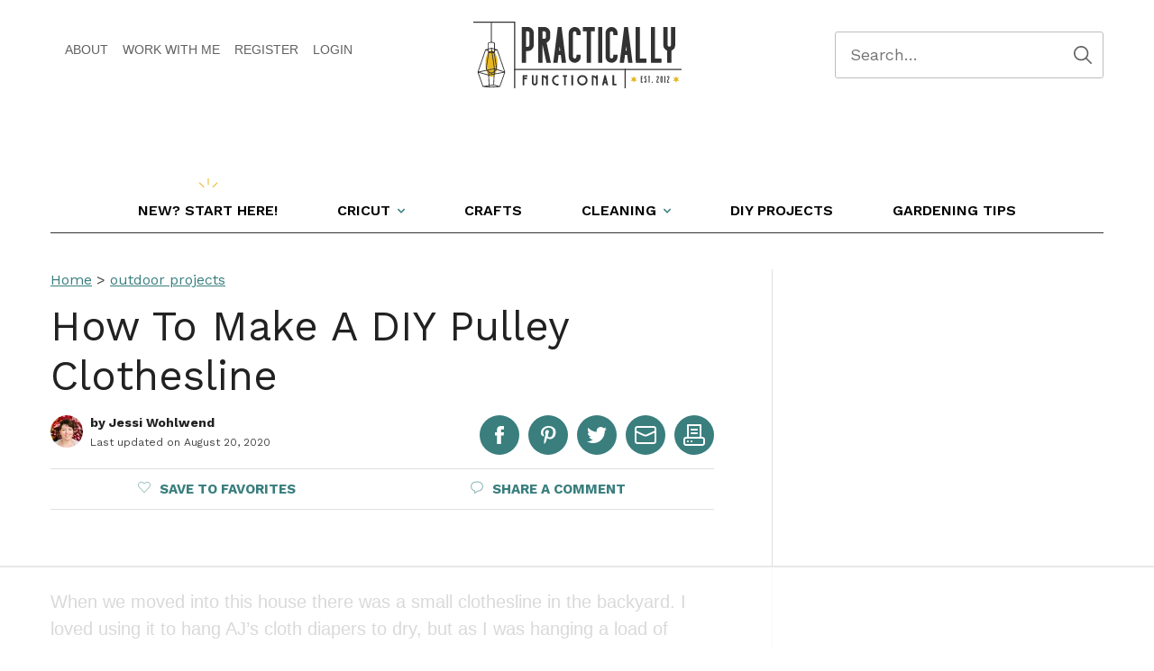

--- FILE ---
content_type: text/html; charset=UTF-8
request_url: https://www.practicallyfunctional.com/diy-pulley-clothesline/
body_size: 50178
content:
<!DOCTYPE html>
<html lang="en-US">
<head ><meta charset="UTF-8" /><script>if(navigator.userAgent.match(/MSIE|Internet Explorer/i)||navigator.userAgent.match(/Trident\/7\..*?rv:11/i)){var href=document.location.href;if(!href.match(/[?&]nowprocket/)){if(href.indexOf("?")==-1){if(href.indexOf("#")==-1){document.location.href=href+"?nowprocket=1"}else{document.location.href=href.replace("#","?nowprocket=1#")}}else{if(href.indexOf("#")==-1){document.location.href=href+"&nowprocket=1"}else{document.location.href=href.replace("#","&nowprocket=1#")}}}}</script><script>(()=>{class RocketLazyLoadScripts{constructor(){this.v="2.0.3",this.userEvents=["keydown","keyup","mousedown","mouseup","mousemove","mouseover","mouseenter","mouseout","mouseleave","touchmove","touchstart","touchend","touchcancel","wheel","click","dblclick","input","visibilitychange"],this.attributeEvents=["onblur","onclick","oncontextmenu","ondblclick","onfocus","onmousedown","onmouseenter","onmouseleave","onmousemove","onmouseout","onmouseover","onmouseup","onmousewheel","onscroll","onsubmit"]}async t(){this.i(),this.o(),/iP(ad|hone)/.test(navigator.userAgent)&&this.h(),this.u(),this.l(this),this.m(),this.k(this),this.p(this),this._(),await Promise.all([this.R(),this.L()]),this.lastBreath=Date.now(),this.S(this),this.P(),this.D(),this.O(),this.M(),await this.C(this.delayedScripts.normal),await this.C(this.delayedScripts.defer),await this.C(this.delayedScripts.async),this.F("domReady"),await this.T(),await this.j(),await this.I(),this.F("windowLoad"),await this.A(),window.dispatchEvent(new Event("rocket-allScriptsLoaded")),this.everythingLoaded=!0,this.lastTouchEnd&&await new Promise((t=>setTimeout(t,500-Date.now()+this.lastTouchEnd))),this.H(),this.F("all"),this.U(),this.W()}i(){this.CSPIssue=sessionStorage.getItem("rocketCSPIssue"),document.addEventListener("securitypolicyviolation",(t=>{this.CSPIssue||"script-src-elem"!==t.violatedDirective||"data"!==t.blockedURI||(this.CSPIssue=!0,sessionStorage.setItem("rocketCSPIssue",!0))}),{isRocket:!0})}o(){window.addEventListener("pageshow",(t=>{this.persisted=t.persisted,this.realWindowLoadedFired=!0}),{isRocket:!0}),window.addEventListener("pagehide",(()=>{this.onFirstUserAction=null}),{isRocket:!0})}h(){let t;function e(e){t=e}window.addEventListener("touchstart",e,{isRocket:!0}),window.addEventListener("touchend",(function i(o){Math.abs(o.changedTouches[0].pageX-t.changedTouches[0].pageX)<10&&Math.abs(o.changedTouches[0].pageY-t.changedTouches[0].pageY)<10&&o.timeStamp-t.timeStamp<200&&(o.target.dispatchEvent(new PointerEvent("click",{target:o.target,bubbles:!0,cancelable:!0,detail:1})),event.preventDefault(),window.removeEventListener("touchstart",e,{isRocket:!0}),window.removeEventListener("touchend",i,{isRocket:!0}))}),{isRocket:!0})}q(t){this.userActionTriggered||("mousemove"!==t.type||this.firstMousemoveIgnored?"keyup"===t.type||"mouseover"===t.type||"mouseout"===t.type||(this.userActionTriggered=!0,this.onFirstUserAction&&this.onFirstUserAction()):this.firstMousemoveIgnored=!0),"click"===t.type&&t.preventDefault(),this.savedUserEvents.length>0&&(t.stopPropagation(),t.stopImmediatePropagation()),"touchstart"===this.lastEvent&&"touchend"===t.type&&(this.lastTouchEnd=Date.now()),"click"===t.type&&(this.lastTouchEnd=0),this.lastEvent=t.type,this.savedUserEvents.push(t)}u(){this.savedUserEvents=[],this.userEventHandler=this.q.bind(this),this.userEvents.forEach((t=>window.addEventListener(t,this.userEventHandler,{passive:!1,isRocket:!0})))}U(){this.userEvents.forEach((t=>window.removeEventListener(t,this.userEventHandler,{passive:!1,isRocket:!0}))),this.savedUserEvents.forEach((t=>{t.target.dispatchEvent(new window[t.constructor.name](t.type,t))}))}m(){this.eventsMutationObserver=new MutationObserver((t=>{const e="return false";for(const i of t){if("attributes"===i.type){const t=i.target.getAttribute(i.attributeName);t&&t!==e&&(i.target.setAttribute("data-rocket-"+i.attributeName,t),i.target["rocket"+i.attributeName]=new Function("event",t),i.target.setAttribute(i.attributeName,e))}"childList"===i.type&&i.addedNodes.forEach((t=>{if(t.nodeType===Node.ELEMENT_NODE)for(const i of t.attributes)this.attributeEvents.includes(i.name)&&i.value&&""!==i.value&&(t.setAttribute("data-rocket-"+i.name,i.value),t["rocket"+i.name]=new Function("event",i.value),t.setAttribute(i.name,e))}))}})),this.eventsMutationObserver.observe(document,{subtree:!0,childList:!0,attributeFilter:this.attributeEvents})}H(){this.eventsMutationObserver.disconnect(),this.attributeEvents.forEach((t=>{document.querySelectorAll("[data-rocket-"+t+"]").forEach((e=>{e.setAttribute(t,e.getAttribute("data-rocket-"+t)),e.removeAttribute("data-rocket-"+t)}))}))}k(t){Object.defineProperty(HTMLElement.prototype,"onclick",{get(){return this.rocketonclick||null},set(e){this.rocketonclick=e,this.setAttribute(t.everythingLoaded?"onclick":"data-rocket-onclick","this.rocketonclick(event)")}})}S(t){function e(e,i){let o=e[i];e[i]=null,Object.defineProperty(e,i,{get:()=>o,set(s){t.everythingLoaded?o=s:e["rocket"+i]=o=s}})}e(document,"onreadystatechange"),e(window,"onload"),e(window,"onpageshow");try{Object.defineProperty(document,"readyState",{get:()=>t.rocketReadyState,set(e){t.rocketReadyState=e},configurable:!0}),document.readyState="loading"}catch(t){console.log("WPRocket DJE readyState conflict, bypassing")}}l(t){this.originalAddEventListener=EventTarget.prototype.addEventListener,this.originalRemoveEventListener=EventTarget.prototype.removeEventListener,this.savedEventListeners=[],EventTarget.prototype.addEventListener=function(e,i,o){o&&o.isRocket||!t.B(e,this)&&!t.userEvents.includes(e)||t.B(e,this)&&!t.userActionTriggered||e.startsWith("rocket-")||t.everythingLoaded?t.originalAddEventListener.call(this,e,i,o):t.savedEventListeners.push({target:this,remove:!1,type:e,func:i,options:o})},EventTarget.prototype.removeEventListener=function(e,i,o){o&&o.isRocket||!t.B(e,this)&&!t.userEvents.includes(e)||t.B(e,this)&&!t.userActionTriggered||e.startsWith("rocket-")||t.everythingLoaded?t.originalRemoveEventListener.call(this,e,i,o):t.savedEventListeners.push({target:this,remove:!0,type:e,func:i,options:o})}}F(t){"all"===t&&(EventTarget.prototype.addEventListener=this.originalAddEventListener,EventTarget.prototype.removeEventListener=this.originalRemoveEventListener),this.savedEventListeners=this.savedEventListeners.filter((e=>{let i=e.type,o=e.target||window;return"domReady"===t&&"DOMContentLoaded"!==i&&"readystatechange"!==i||("windowLoad"===t&&"load"!==i&&"readystatechange"!==i&&"pageshow"!==i||(this.B(i,o)&&(i="rocket-"+i),e.remove?o.removeEventListener(i,e.func,e.options):o.addEventListener(i,e.func,e.options),!1))}))}p(t){let e;function i(e){return t.everythingLoaded?e:e.split(" ").map((t=>"load"===t||t.startsWith("load.")?"rocket-jquery-load":t)).join(" ")}function o(o){function s(e){const s=o.fn[e];o.fn[e]=o.fn.init.prototype[e]=function(){return this[0]===window&&t.userActionTriggered&&("string"==typeof arguments[0]||arguments[0]instanceof String?arguments[0]=i(arguments[0]):"object"==typeof arguments[0]&&Object.keys(arguments[0]).forEach((t=>{const e=arguments[0][t];delete arguments[0][t],arguments[0][i(t)]=e}))),s.apply(this,arguments),this}}if(o&&o.fn&&!t.allJQueries.includes(o)){const e={DOMContentLoaded:[],"rocket-DOMContentLoaded":[]};for(const t in e)document.addEventListener(t,(()=>{e[t].forEach((t=>t()))}),{isRocket:!0});o.fn.ready=o.fn.init.prototype.ready=function(i){function s(){parseInt(o.fn.jquery)>2?setTimeout((()=>i.bind(document)(o))):i.bind(document)(o)}return t.realDomReadyFired?!t.userActionTriggered||t.fauxDomReadyFired?s():e["rocket-DOMContentLoaded"].push(s):e.DOMContentLoaded.push(s),o([])},s("on"),s("one"),s("off"),t.allJQueries.push(o)}e=o}t.allJQueries=[],o(window.jQuery),Object.defineProperty(window,"jQuery",{get:()=>e,set(t){o(t)}})}P(){const t=new Map;document.write=document.writeln=function(e){const i=document.currentScript,o=document.createRange(),s=i.parentElement;let n=t.get(i);void 0===n&&(n=i.nextSibling,t.set(i,n));const c=document.createDocumentFragment();o.setStart(c,0),c.appendChild(o.createContextualFragment(e)),s.insertBefore(c,n)}}async R(){return new Promise((t=>{this.userActionTriggered?t():this.onFirstUserAction=t}))}async L(){return new Promise((t=>{document.addEventListener("DOMContentLoaded",(()=>{this.realDomReadyFired=!0,t()}),{isRocket:!0})}))}async I(){return this.realWindowLoadedFired?Promise.resolve():new Promise((t=>{window.addEventListener("load",t,{isRocket:!0})}))}M(){this.pendingScripts=[];this.scriptsMutationObserver=new MutationObserver((t=>{for(const e of t)e.addedNodes.forEach((t=>{"SCRIPT"!==t.tagName||t.noModule||t.isWPRocket||this.pendingScripts.push({script:t,promise:new Promise((e=>{const i=()=>{const i=this.pendingScripts.findIndex((e=>e.script===t));i>=0&&this.pendingScripts.splice(i,1),e()};t.addEventListener("load",i,{isRocket:!0}),t.addEventListener("error",i,{isRocket:!0}),setTimeout(i,1e3)}))})}))})),this.scriptsMutationObserver.observe(document,{childList:!0,subtree:!0})}async j(){await this.J(),this.pendingScripts.length?(await this.pendingScripts[0].promise,await this.j()):this.scriptsMutationObserver.disconnect()}D(){this.delayedScripts={normal:[],async:[],defer:[]},document.querySelectorAll("script[type$=rocketlazyloadscript]").forEach((t=>{t.hasAttribute("data-rocket-src")?t.hasAttribute("async")&&!1!==t.async?this.delayedScripts.async.push(t):t.hasAttribute("defer")&&!1!==t.defer||"module"===t.getAttribute("data-rocket-type")?this.delayedScripts.defer.push(t):this.delayedScripts.normal.push(t):this.delayedScripts.normal.push(t)}))}async _(){await this.L();let t=[];document.querySelectorAll("script[type$=rocketlazyloadscript][data-rocket-src]").forEach((e=>{let i=e.getAttribute("data-rocket-src");if(i&&!i.startsWith("data:")){i.startsWith("//")&&(i=location.protocol+i);try{const o=new URL(i).origin;o!==location.origin&&t.push({src:o,crossOrigin:e.crossOrigin||"module"===e.getAttribute("data-rocket-type")})}catch(t){}}})),t=[...new Map(t.map((t=>[JSON.stringify(t),t]))).values()],this.N(t,"preconnect")}async $(t){if(await this.G(),!0!==t.noModule||!("noModule"in HTMLScriptElement.prototype))return new Promise((e=>{let i;function o(){(i||t).setAttribute("data-rocket-status","executed"),e()}try{if(navigator.userAgent.includes("Firefox/")||""===navigator.vendor||this.CSPIssue)i=document.createElement("script"),[...t.attributes].forEach((t=>{let e=t.nodeName;"type"!==e&&("data-rocket-type"===e&&(e="type"),"data-rocket-src"===e&&(e="src"),i.setAttribute(e,t.nodeValue))})),t.text&&(i.text=t.text),t.nonce&&(i.nonce=t.nonce),i.hasAttribute("src")?(i.addEventListener("load",o,{isRocket:!0}),i.addEventListener("error",(()=>{i.setAttribute("data-rocket-status","failed-network"),e()}),{isRocket:!0}),setTimeout((()=>{i.isConnected||e()}),1)):(i.text=t.text,o()),i.isWPRocket=!0,t.parentNode.replaceChild(i,t);else{const i=t.getAttribute("data-rocket-type"),s=t.getAttribute("data-rocket-src");i?(t.type=i,t.removeAttribute("data-rocket-type")):t.removeAttribute("type"),t.addEventListener("load",o,{isRocket:!0}),t.addEventListener("error",(i=>{this.CSPIssue&&i.target.src.startsWith("data:")?(console.log("WPRocket: CSP fallback activated"),t.removeAttribute("src"),this.$(t).then(e)):(t.setAttribute("data-rocket-status","failed-network"),e())}),{isRocket:!0}),s?(t.fetchPriority="high",t.removeAttribute("data-rocket-src"),t.src=s):t.src="data:text/javascript;base64,"+window.btoa(unescape(encodeURIComponent(t.text)))}}catch(i){t.setAttribute("data-rocket-status","failed-transform"),e()}}));t.setAttribute("data-rocket-status","skipped")}async C(t){const e=t.shift();return e?(e.isConnected&&await this.$(e),this.C(t)):Promise.resolve()}O(){this.N([...this.delayedScripts.normal,...this.delayedScripts.defer,...this.delayedScripts.async],"preload")}N(t,e){this.trash=this.trash||[];let i=!0;var o=document.createDocumentFragment();t.forEach((t=>{const s=t.getAttribute&&t.getAttribute("data-rocket-src")||t.src;if(s&&!s.startsWith("data:")){const n=document.createElement("link");n.href=s,n.rel=e,"preconnect"!==e&&(n.as="script",n.fetchPriority=i?"high":"low"),t.getAttribute&&"module"===t.getAttribute("data-rocket-type")&&(n.crossOrigin=!0),t.crossOrigin&&(n.crossOrigin=t.crossOrigin),t.integrity&&(n.integrity=t.integrity),t.nonce&&(n.nonce=t.nonce),o.appendChild(n),this.trash.push(n),i=!1}})),document.head.appendChild(o)}W(){this.trash.forEach((t=>t.remove()))}async T(){try{document.readyState="interactive"}catch(t){}this.fauxDomReadyFired=!0;try{await this.G(),document.dispatchEvent(new Event("rocket-readystatechange")),await this.G(),document.rocketonreadystatechange&&document.rocketonreadystatechange(),await this.G(),document.dispatchEvent(new Event("rocket-DOMContentLoaded")),await this.G(),window.dispatchEvent(new Event("rocket-DOMContentLoaded"))}catch(t){console.error(t)}}async A(){try{document.readyState="complete"}catch(t){}try{await this.G(),document.dispatchEvent(new Event("rocket-readystatechange")),await this.G(),document.rocketonreadystatechange&&document.rocketonreadystatechange(),await this.G(),window.dispatchEvent(new Event("rocket-load")),await this.G(),window.rocketonload&&window.rocketonload(),await this.G(),this.allJQueries.forEach((t=>t(window).trigger("rocket-jquery-load"))),await this.G();const t=new Event("rocket-pageshow");t.persisted=this.persisted,window.dispatchEvent(t),await this.G(),window.rocketonpageshow&&window.rocketonpageshow({persisted:this.persisted})}catch(t){console.error(t)}}async G(){Date.now()-this.lastBreath>45&&(await this.J(),this.lastBreath=Date.now())}async J(){return document.hidden?new Promise((t=>setTimeout(t))):new Promise((t=>requestAnimationFrame(t)))}B(t,e){return e===document&&"readystatechange"===t||(e===document&&"DOMContentLoaded"===t||(e===window&&"DOMContentLoaded"===t||(e===window&&"load"===t||e===window&&"pageshow"===t)))}static run(){(new RocketLazyLoadScripts).t()}}RocketLazyLoadScripts.run()})();</script>

<meta name="viewport" content="width=device-width, initial-scale=1" />
<script data-no-optimize="1" data-cfasync="false" data-spai-excluded="true">!function(){"use strict";const t={adt_ei:{identityApiKey:"plainText",source:"url",type:"plaintext",priority:1},adt_eih:{identityApiKey:"sha256",source:"urlh",type:"hashed",priority:2},sh_kit:{identityApiKey:"sha256",source:"urlhck",type:"hashed",priority:3}},e=Object.keys(t);function i(t){return function(t){const e=t.match(/((?=([a-z0-9._!#$%+^&*()[\]<>-]+))\2@[a-z0-9._-]+\.[a-z0-9._-]+)/gi);return e?e[0]:""}(function(t){return t.replace(/\s/g,"")}(t.toLowerCase()))}!async function(){const n=new URL(window.location.href),o=n.searchParams;let a=null;const r=Object.entries(t).sort(([,t],[,e])=>t.priority-e.priority).map(([t])=>t);for(const e of r){const n=o.get(e),r=t[e];if(!n||!r)continue;const c=decodeURIComponent(n),d="plaintext"===r.type&&i(c),s="hashed"===r.type&&c;if(d||s){a={value:c,config:r};break}}if(a){const{value:t,config:e}=a;window.adthrive=window.adthrive||{},window.adthrive.cmd=window.adthrive.cmd||[],window.adthrive.cmd.push(function(){window.adthrive.identityApi({source:e.source,[e.identityApiKey]:t},({success:i,data:n})=>{i?window.adthrive.log("info","Plugin","detectEmails",`Identity API called with ${e.type} email: ${t}`,n):window.adthrive.log("warning","Plugin","detectEmails",`Failed to call Identity API with ${e.type} email: ${t}`,n)})})}!function(t,e){const i=new URL(e);t.forEach(t=>i.searchParams.delete(t)),history.replaceState(null,"",i.toString())}(e,n)}()}();
</script><meta name='robots' content='index, follow, max-image-preview:large, max-snippet:-1, max-video-preview:-1' />
	<style>img:is([sizes="auto" i], [sizes^="auto," i]) { contain-intrinsic-size: 3000px 1500px }</style>
	
<script data-no-optimize="1" data-cfasync="false" data-spai-excluded="true">
(function(w, d) {
	w.adthrive = w.adthrive || {};
	w.adthrive.cmd = w.adthrive.cmd || [];
	w.adthrive.plugin = 'adthrive-ads-3.10.0';
	w.adthrive.host = 'ads.adthrive.com';
	w.adthrive.integration = 'plugin';

	var commitParam = (w.adthriveCLS && w.adthriveCLS.bucket !== 'prod' && w.adthriveCLS.branch) ? '&commit=' + w.adthriveCLS.branch : '';

	var s = d.createElement('script');
	s.async = true;
	s.referrerpolicy='no-referrer-when-downgrade';
	s.src = 'https://' + w.adthrive.host + '/sites/54d04e056a4dd9277372a385/ads.min.js?referrer=' + w.encodeURIComponent(w.location.href) + commitParam + '&cb=' + (Math.floor(Math.random() * 100) + 1) + '';
	var n = d.getElementsByTagName('script')[0];
	n.parentNode.insertBefore(s, n);
})(window, document);
</script>
<link rel="dns-prefetch" href="https://ads.adthrive.com/"><link rel="preconnect" href="https://ads.adthrive.com/"><link rel="preconnect" href="https://ads.adthrive.com/" crossorigin>
	<!-- This site is optimized with the Yoast SEO Premium plugin v25.1 (Yoast SEO v26.7) - https://yoast.com/wordpress/plugins/seo/ -->
	<title>How To Make A DIY Pulley Clothesline &#8211; Practically Functional</title><link rel="preload" data-rocket-preload as="style" href="https://fonts.googleapis.com/css2?family=Big+Shoulders+Display:wght@600&#038;family=Work+Sans:wght@400;600;700&#038;display=swap" /><link rel="stylesheet" href="https://fonts.googleapis.com/css2?family=Big+Shoulders+Display:wght@600&#038;family=Work+Sans:wght@400;600;700&#038;display=swap" media="print" onload="this.media='all'" /><noscript><link rel="stylesheet" href="https://fonts.googleapis.com/css2?family=Big+Shoulders+Display:wght@600&#038;family=Work+Sans:wght@400;600;700&#038;display=swap" /></noscript>
	<meta name="description" content="Learn how to make a DIY pulley clothesline with a line tightener and clothesline spreaders to keep the line from sagging." />
	<link rel="canonical" href="https://www.practicallyfunctional.com/diy-pulley-clothesline/" />
	<meta property="og:locale" content="en_US" />
	<meta property="og:type" content="article" />
	<meta property="og:title" content="How To Make A DIY Pulley Clothesline" />
	<meta property="og:description" content="Learn how to make a DIY pulley clothesline with a line tightener and clothesline spreaders to keep the line from sagging." />
	<meta property="og:url" content="https://www.practicallyfunctional.com/diy-pulley-clothesline/" />
	<meta property="og:site_name" content="Practically Functional" />
	<meta property="article:publisher" content="https://www.facebook.com/PracticallyF" />
	<meta property="article:author" content="http://www.facebook.com/practicallyf" />
	<meta property="article:published_time" content="2016-06-27T13:00:00+00:00" />
	<meta property="article:modified_time" content="2020-08-20T19:01:26+00:00" />
	<meta property="og:image" content="https://practicallyfunctional.com/wp-content/uploads/2016/06/How-To-Make-A-DIY-Pulley-Clothesline-fb.jpg" />
	<meta name="author" content="Jessi Wohlwend" />
	<meta name="twitter:card" content="summary_large_image" />
	<meta name="twitter:creator" content="@practicallyf" />
	<meta name="twitter:site" content="@practicallyf" />
	<meta name="twitter:label1" content="Written by" />
	<meta name="twitter:data1" content="Jessi Wohlwend" />
	<meta name="twitter:label2" content="Est. reading time" />
	<meta name="twitter:data2" content="8 minutes" />
	<script type="application/ld+json" class="yoast-schema-graph">{"@context":"https://schema.org","@graph":[{"@type":"Article","@id":"https://www.practicallyfunctional.com/diy-pulley-clothesline/#article","isPartOf":{"@id":"https://www.practicallyfunctional.com/diy-pulley-clothesline/"},"author":{"name":"Jessi Wohlwend","@id":"https://www.practicallyfunctional.com/#/schema/person/14a98dcc9f6185354e8a0e064d9897e6"},"headline":"How To Make A DIY Pulley Clothesline","datePublished":"2016-06-27T13:00:00+00:00","dateModified":"2020-08-20T19:01:26+00:00","mainEntityOfPage":{"@id":"https://www.practicallyfunctional.com/diy-pulley-clothesline/"},"wordCount":1518,"commentCount":21,"publisher":{"@id":"https://www.practicallyfunctional.com/#organization"},"image":{"@id":"https://www.practicallyfunctional.com/diy-pulley-clothesline/#primaryimage"},"thumbnailUrl":"https://www.practicallyfunctional.com/wp-content/uploads/2016/06/This-tutorial-shows-you-how-to-make-a-DIY-pulley-clothesline-with-a-line-tightener-and-clothesline-spreaders-to-keep-the-line-from-sagging.jpg","keywords":["laundry","outdoor projects"],"articleSection":["DIY Projects"],"inLanguage":"en-US","potentialAction":[{"@type":"CommentAction","name":"Comment","target":["https://www.practicallyfunctional.com/diy-pulley-clothesline/#respond"]}]},{"@type":"WebPage","@id":"https://www.practicallyfunctional.com/diy-pulley-clothesline/","url":"https://www.practicallyfunctional.com/diy-pulley-clothesline/","name":"How To Make A DIY Pulley Clothesline &#8211; Practically Functional","isPartOf":{"@id":"https://www.practicallyfunctional.com/#website"},"primaryImageOfPage":{"@id":"https://www.practicallyfunctional.com/diy-pulley-clothesline/#primaryimage"},"image":{"@id":"https://www.practicallyfunctional.com/diy-pulley-clothesline/#primaryimage"},"thumbnailUrl":"https://www.practicallyfunctional.com/wp-content/uploads/2016/06/This-tutorial-shows-you-how-to-make-a-DIY-pulley-clothesline-with-a-line-tightener-and-clothesline-spreaders-to-keep-the-line-from-sagging.jpg","datePublished":"2016-06-27T13:00:00+00:00","dateModified":"2020-08-20T19:01:26+00:00","description":"Learn how to make a DIY pulley clothesline with a line tightener and clothesline spreaders to keep the line from sagging.","breadcrumb":{"@id":"https://www.practicallyfunctional.com/diy-pulley-clothesline/#breadcrumb"},"inLanguage":"en-US","potentialAction":[{"@type":"ReadAction","target":["https://www.practicallyfunctional.com/diy-pulley-clothesline/"]}]},{"@type":"ImageObject","inLanguage":"en-US","@id":"https://www.practicallyfunctional.com/diy-pulley-clothesline/#primaryimage","url":"https://www.practicallyfunctional.com/wp-content/uploads/2016/06/This-tutorial-shows-you-how-to-make-a-DIY-pulley-clothesline-with-a-line-tightener-and-clothesline-spreaders-to-keep-the-line-from-sagging.jpg","contentUrl":"https://www.practicallyfunctional.com/wp-content/uploads/2016/06/This-tutorial-shows-you-how-to-make-a-DIY-pulley-clothesline-with-a-line-tightener-and-clothesline-spreaders-to-keep-the-line-from-sagging.jpg","width":800,"height":1200},{"@type":"BreadcrumbList","@id":"https://www.practicallyfunctional.com/diy-pulley-clothesline/#breadcrumb","itemListElement":[{"@type":"ListItem","position":1,"name":"Home","item":"https://www.practicallyfunctional.com/"},{"@type":"ListItem","position":2,"name":"outdoor projects","item":"https://www.practicallyfunctional.com/tag/outdoor-projects/"},{"@type":"ListItem","position":3,"name":"How To Make A DIY Pulley Clothesline"}]},{"@type":"WebSite","@id":"https://www.practicallyfunctional.com/#website","url":"https://www.practicallyfunctional.com/","name":"Practically Functional","description":"Do it yourself!","publisher":{"@id":"https://www.practicallyfunctional.com/#organization"},"potentialAction":[{"@type":"SearchAction","target":{"@type":"EntryPoint","urlTemplate":"https://www.practicallyfunctional.com/?s={search_term_string}"},"query-input":{"@type":"PropertyValueSpecification","valueRequired":true,"valueName":"search_term_string"}}],"inLanguage":"en-US"},{"@type":"Organization","@id":"https://www.practicallyfunctional.com/#organization","name":"Practically Functional®","url":"https://www.practicallyfunctional.com/","logo":{"@type":"ImageObject","inLanguage":"en-US","@id":"https://www.practicallyfunctional.com/#/schema/logo/image/","url":"https://www.practicallyfunctional.com/wp-content/uploads/2019/08/mainlogo.png","contentUrl":"https://www.practicallyfunctional.com/wp-content/uploads/2019/08/mainlogo.png","width":3984,"height":1360,"caption":"Practically Functional®"},"image":{"@id":"https://www.practicallyfunctional.com/#/schema/logo/image/"},"sameAs":["https://www.facebook.com/PracticallyF","https://x.com/practicallyf","https://www.instagram.com/practicallyf/","http://www.linkedin.com/in/jessiwohlwend/en","https://www.pinterest.com/practicallyf/","https://www.youtube.com/user/practicallyf"]},{"@type":"Person","@id":"https://www.practicallyfunctional.com/#/schema/person/14a98dcc9f6185354e8a0e064d9897e6","name":"Jessi Wohlwend","image":{"@type":"ImageObject","inLanguage":"en-US","@id":"https://www.practicallyfunctional.com/#/schema/person/image/","url":"https://secure.gravatar.com/avatar/c8004b211efd59e3fab4f8bd6f6109f17f91cbfdabad274df42fe3eabcc99265?s=96&d=mm&r=g","contentUrl":"https://secure.gravatar.com/avatar/c8004b211efd59e3fab4f8bd6f6109f17f91cbfdabad274df42fe3eabcc99265?s=96&d=mm&r=g","caption":"Jessi Wohlwend"},"description":"I believe that anyone can do crafts and DIY projects, regardless of skill or experience. I love sharing simple craft ideas, step by step DIY project tutorials, cleaning hacks, and other tips and tricks all with one goal in mind: giving you the tools you need to “do it yourself”, complete fun projects, and make awesome things!","sameAs":["https://www.practicallyfunctional.com/","http://www.facebook.com/practicallyf","https://www.instagram.com/practicallyf/","https://www.linkedin.com/in/jessiwohlwend/","http://pinterest.com/practicallyf/","https://x.com/practicallyf","https://www.youtube.com/user/practicallyf/"],"url":"https://www.practicallyfunctional.com/author/admin/"}]}</script>
	<!-- / Yoast SEO Premium plugin. -->


<link rel='dns-prefetch' href='//fonts.googleapis.com' />
<link href='https://fonts.gstatic.com' crossorigin rel='preconnect' />
<link rel="alternate" type="application/rss+xml" title="Practically Functional &raquo; Feed" href="https://www.practicallyfunctional.com/feed/" />
<link rel="alternate" type="application/rss+xml" title="Practically Functional &raquo; Comments Feed" href="https://www.practicallyfunctional.com/comments/feed/" />
<link rel="alternate" type="application/rss+xml" title="Practically Functional &raquo; How To Make A DIY Pulley Clothesline Comments Feed" href="https://www.practicallyfunctional.com/diy-pulley-clothesline/feed/" />
<script type="rocketlazyloadscript">(()=>{"use strict";const e=[400,500,600,700,800,900],t=e=>`wprm-min-${e}`,n=e=>`wprm-max-${e}`,s=new Set,o="ResizeObserver"in window,r=o?new ResizeObserver((e=>{for(const t of e)c(t.target)})):null,i=.5/(window.devicePixelRatio||1);function c(s){const o=s.getBoundingClientRect().width||0;for(let r=0;r<e.length;r++){const c=e[r],a=o<=c+i;o>c+i?s.classList.add(t(c)):s.classList.remove(t(c)),a?s.classList.add(n(c)):s.classList.remove(n(c))}}function a(e){s.has(e)||(s.add(e),r&&r.observe(e),c(e))}!function(e=document){e.querySelectorAll(".wprm-recipe").forEach(a)}();if(new MutationObserver((e=>{for(const t of e)for(const e of t.addedNodes)e instanceof Element&&(e.matches?.(".wprm-recipe")&&a(e),e.querySelectorAll?.(".wprm-recipe").forEach(a))})).observe(document.documentElement,{childList:!0,subtree:!0}),!o){let e=0;addEventListener("resize",(()=>{e&&cancelAnimationFrame(e),e=requestAnimationFrame((()=>s.forEach(c)))}),{passive:!0})}})();</script><link rel='stylesheet' id='wp-block-library-css' href='https://cdn.practicallyfunctional.com/spai/q_orig+ret_auto+to_webp+v_5/www.practicallyfunctional.com/wp-includes/css/dist/block-library/style.min.css?ver=e2106224508848cbfc82cb95b329e09f' data-spai-egr='1' type='text/css' media='all' />
<style id='classic-theme-styles-inline-css' type='text/css'>
/*! This file is auto-generated */
.wp-block-button__link{color:#fff;background-color:#32373c;border-radius:9999px;box-shadow:none;text-decoration:none;padding:calc(.667em + 2px) calc(1.333em + 2px);font-size:1.125em}.wp-block-file__button{background:#32373c;color:#fff;text-decoration:none}
</style>
<link data-minify="1" rel='stylesheet' id='wprm-public-css' href='https://cdn.practicallyfunctional.com/spai/q_orig+ret_auto+to_webp+v_5/www.practicallyfunctional.com/wp-content/cache/min/1/wp-content/plugins/wp-recipe-maker/dist/public-modern.css?ver=1672903623' data-spai-egr='1' type='text/css' media='all' />
<link data-minify="1" rel='stylesheet' id='wprmp-public-css' href='https://cdn.practicallyfunctional.com/spai/q_orig+ret_auto+to_webp+v_5/www.practicallyfunctional.com/wp-content/cache/min/1/wp-content/plugins/wp-recipe-maker-premium/dist/public-premium.css?ver=1672903623' data-spai-egr='1' type='text/css' media='all' />
<style id='global-styles-inline-css' type='text/css'>
:root{--wp--preset--aspect-ratio--square: 1;--wp--preset--aspect-ratio--4-3: 4/3;--wp--preset--aspect-ratio--3-4: 3/4;--wp--preset--aspect-ratio--3-2: 3/2;--wp--preset--aspect-ratio--2-3: 2/3;--wp--preset--aspect-ratio--16-9: 16/9;--wp--preset--aspect-ratio--9-16: 9/16;--wp--preset--color--black: #000000;--wp--preset--color--cyan-bluish-gray: #abb8c3;--wp--preset--color--white: #FFFFFF;--wp--preset--color--pale-pink: #f78da7;--wp--preset--color--vivid-red: #cf2e2e;--wp--preset--color--luminous-vivid-orange: #ff6900;--wp--preset--color--luminous-vivid-amber: #fcb900;--wp--preset--color--light-green-cyan: #7bdcb5;--wp--preset--color--vivid-green-cyan: #00d084;--wp--preset--color--pale-cyan-blue: #8ed1fc;--wp--preset--color--vivid-cyan-blue: #0693e3;--wp--preset--color--vivid-purple: #9b51e0;--wp--preset--color--primary: #E7B823;--wp--preset--color--primary-bg: #FCF7E9;--wp--preset--color--secondary: #333333;--wp--preset--color--secondary-bg: #EAEAEA;--wp--preset--color--tertiary: #3A7E7E;--wp--preset--color--tertiary-bg: #EBF2F2;--wp--preset--color--quaternary: #7B5954;--wp--preset--color--quaternary-bg: #F1EEED;--wp--preset--color--quinary: #F3B38D;--wp--preset--color--quinary-bg: #FDF7F3;--wp--preset--gradient--vivid-cyan-blue-to-vivid-purple: linear-gradient(135deg,rgba(6,147,227,1) 0%,rgb(155,81,224) 100%);--wp--preset--gradient--light-green-cyan-to-vivid-green-cyan: linear-gradient(135deg,rgb(122,220,180) 0%,rgb(0,208,130) 100%);--wp--preset--gradient--luminous-vivid-amber-to-luminous-vivid-orange: linear-gradient(135deg,rgba(252,185,0,1) 0%,rgba(255,105,0,1) 100%);--wp--preset--gradient--luminous-vivid-orange-to-vivid-red: linear-gradient(135deg,rgba(255,105,0,1) 0%,rgb(207,46,46) 100%);--wp--preset--gradient--very-light-gray-to-cyan-bluish-gray: linear-gradient(135deg,rgb(238,238,238) 0%,rgb(169,184,195) 100%);--wp--preset--gradient--cool-to-warm-spectrum: linear-gradient(135deg,rgb(74,234,220) 0%,rgb(151,120,209) 20%,rgb(207,42,186) 40%,rgb(238,44,130) 60%,rgb(251,105,98) 80%,rgb(254,248,76) 100%);--wp--preset--gradient--blush-light-purple: linear-gradient(135deg,rgb(255,206,236) 0%,rgb(152,150,240) 100%);--wp--preset--gradient--blush-bordeaux: linear-gradient(135deg,rgb(254,205,165) 0%,rgb(254,45,45) 50%,rgb(107,0,62) 100%);--wp--preset--gradient--luminous-dusk: linear-gradient(135deg,rgb(255,203,112) 0%,rgb(199,81,192) 50%,rgb(65,88,208) 100%);--wp--preset--gradient--pale-ocean: linear-gradient(135deg,rgb(255,245,203) 0%,rgb(182,227,212) 50%,rgb(51,167,181) 100%);--wp--preset--gradient--electric-grass: linear-gradient(135deg,rgb(202,248,128) 0%,rgb(113,206,126) 100%);--wp--preset--gradient--midnight: linear-gradient(135deg,rgb(2,3,129) 0%,rgb(40,116,252) 100%);--wp--preset--font-size--small: 16px;--wp--preset--font-size--medium: 20px;--wp--preset--font-size--large: 28px;--wp--preset--font-size--x-large: 42px;--wp--preset--font-size--normal: 20px;--wp--preset--spacing--20: 0.44rem;--wp--preset--spacing--30: 0.67rem;--wp--preset--spacing--40: 1rem;--wp--preset--spacing--50: 1.5rem;--wp--preset--spacing--60: 2.25rem;--wp--preset--spacing--70: 3.38rem;--wp--preset--spacing--80: 5.06rem;--wp--preset--shadow--natural: 6px 6px 9px rgba(0, 0, 0, 0.2);--wp--preset--shadow--deep: 12px 12px 50px rgba(0, 0, 0, 0.4);--wp--preset--shadow--sharp: 6px 6px 0px rgba(0, 0, 0, 0.2);--wp--preset--shadow--outlined: 6px 6px 0px -3px rgba(255, 255, 255, 1), 6px 6px rgba(0, 0, 0, 1);--wp--preset--shadow--crisp: 6px 6px 0px rgba(0, 0, 0, 1);}:where(.is-layout-flex){gap: 0.5em;}:where(.is-layout-grid){gap: 0.5em;}body .is-layout-flex{display: flex;}.is-layout-flex{flex-wrap: wrap;align-items: center;}.is-layout-flex > :is(*, div){margin: 0;}body .is-layout-grid{display: grid;}.is-layout-grid > :is(*, div){margin: 0;}:where(.wp-block-columns.is-layout-flex){gap: 2em;}:where(.wp-block-columns.is-layout-grid){gap: 2em;}:where(.wp-block-post-template.is-layout-flex){gap: 1.25em;}:where(.wp-block-post-template.is-layout-grid){gap: 1.25em;}.has-black-color{color: var(--wp--preset--color--black) !important;}.has-cyan-bluish-gray-color{color: var(--wp--preset--color--cyan-bluish-gray) !important;}.has-white-color{color: var(--wp--preset--color--white) !important;}.has-pale-pink-color{color: var(--wp--preset--color--pale-pink) !important;}.has-vivid-red-color{color: var(--wp--preset--color--vivid-red) !important;}.has-luminous-vivid-orange-color{color: var(--wp--preset--color--luminous-vivid-orange) !important;}.has-luminous-vivid-amber-color{color: var(--wp--preset--color--luminous-vivid-amber) !important;}.has-light-green-cyan-color{color: var(--wp--preset--color--light-green-cyan) !important;}.has-vivid-green-cyan-color{color: var(--wp--preset--color--vivid-green-cyan) !important;}.has-pale-cyan-blue-color{color: var(--wp--preset--color--pale-cyan-blue) !important;}.has-vivid-cyan-blue-color{color: var(--wp--preset--color--vivid-cyan-blue) !important;}.has-vivid-purple-color{color: var(--wp--preset--color--vivid-purple) !important;}.has-black-background-color{background-color: var(--wp--preset--color--black) !important;}.has-cyan-bluish-gray-background-color{background-color: var(--wp--preset--color--cyan-bluish-gray) !important;}.has-white-background-color{background-color: var(--wp--preset--color--white) !important;}.has-pale-pink-background-color{background-color: var(--wp--preset--color--pale-pink) !important;}.has-vivid-red-background-color{background-color: var(--wp--preset--color--vivid-red) !important;}.has-luminous-vivid-orange-background-color{background-color: var(--wp--preset--color--luminous-vivid-orange) !important;}.has-luminous-vivid-amber-background-color{background-color: var(--wp--preset--color--luminous-vivid-amber) !important;}.has-light-green-cyan-background-color{background-color: var(--wp--preset--color--light-green-cyan) !important;}.has-vivid-green-cyan-background-color{background-color: var(--wp--preset--color--vivid-green-cyan) !important;}.has-pale-cyan-blue-background-color{background-color: var(--wp--preset--color--pale-cyan-blue) !important;}.has-vivid-cyan-blue-background-color{background-color: var(--wp--preset--color--vivid-cyan-blue) !important;}.has-vivid-purple-background-color{background-color: var(--wp--preset--color--vivid-purple) !important;}.has-black-border-color{border-color: var(--wp--preset--color--black) !important;}.has-cyan-bluish-gray-border-color{border-color: var(--wp--preset--color--cyan-bluish-gray) !important;}.has-white-border-color{border-color: var(--wp--preset--color--white) !important;}.has-pale-pink-border-color{border-color: var(--wp--preset--color--pale-pink) !important;}.has-vivid-red-border-color{border-color: var(--wp--preset--color--vivid-red) !important;}.has-luminous-vivid-orange-border-color{border-color: var(--wp--preset--color--luminous-vivid-orange) !important;}.has-luminous-vivid-amber-border-color{border-color: var(--wp--preset--color--luminous-vivid-amber) !important;}.has-light-green-cyan-border-color{border-color: var(--wp--preset--color--light-green-cyan) !important;}.has-vivid-green-cyan-border-color{border-color: var(--wp--preset--color--vivid-green-cyan) !important;}.has-pale-cyan-blue-border-color{border-color: var(--wp--preset--color--pale-cyan-blue) !important;}.has-vivid-cyan-blue-border-color{border-color: var(--wp--preset--color--vivid-cyan-blue) !important;}.has-vivid-purple-border-color{border-color: var(--wp--preset--color--vivid-purple) !important;}.has-vivid-cyan-blue-to-vivid-purple-gradient-background{background: var(--wp--preset--gradient--vivid-cyan-blue-to-vivid-purple) !important;}.has-light-green-cyan-to-vivid-green-cyan-gradient-background{background: var(--wp--preset--gradient--light-green-cyan-to-vivid-green-cyan) !important;}.has-luminous-vivid-amber-to-luminous-vivid-orange-gradient-background{background: var(--wp--preset--gradient--luminous-vivid-amber-to-luminous-vivid-orange) !important;}.has-luminous-vivid-orange-to-vivid-red-gradient-background{background: var(--wp--preset--gradient--luminous-vivid-orange-to-vivid-red) !important;}.has-very-light-gray-to-cyan-bluish-gray-gradient-background{background: var(--wp--preset--gradient--very-light-gray-to-cyan-bluish-gray) !important;}.has-cool-to-warm-spectrum-gradient-background{background: var(--wp--preset--gradient--cool-to-warm-spectrum) !important;}.has-blush-light-purple-gradient-background{background: var(--wp--preset--gradient--blush-light-purple) !important;}.has-blush-bordeaux-gradient-background{background: var(--wp--preset--gradient--blush-bordeaux) !important;}.has-luminous-dusk-gradient-background{background: var(--wp--preset--gradient--luminous-dusk) !important;}.has-pale-ocean-gradient-background{background: var(--wp--preset--gradient--pale-ocean) !important;}.has-electric-grass-gradient-background{background: var(--wp--preset--gradient--electric-grass) !important;}.has-midnight-gradient-background{background: var(--wp--preset--gradient--midnight) !important;}.has-small-font-size{font-size: var(--wp--preset--font-size--small) !important;}.has-medium-font-size{font-size: var(--wp--preset--font-size--medium) !important;}.has-large-font-size{font-size: var(--wp--preset--font-size--large) !important;}.has-x-large-font-size{font-size: var(--wp--preset--font-size--x-large) !important;}
:where(.wp-block-post-template.is-layout-flex){gap: 1.25em;}:where(.wp-block-post-template.is-layout-grid){gap: 1.25em;}
:where(.wp-block-columns.is-layout-flex){gap: 2em;}:where(.wp-block-columns.is-layout-grid){gap: 2em;}
:root :where(.wp-block-pullquote){font-size: 1.5em;line-height: 1.6;}
</style>
<link data-minify="1" rel='stylesheet' id='cookie-law-info-css' href='https://cdn.practicallyfunctional.com/spai/q_orig+ret_auto+to_webp+v_5/www.practicallyfunctional.com/wp-content/cache/min/1/wp-content/plugins/cookie-law-info/legacy/public/css/cookie-law-info-public.css?ver=1672903609' data-spai-egr='1' type='text/css' media='all' />
<link data-minify="1" rel='stylesheet' id='cookie-law-info-gdpr-css' href='https://cdn.practicallyfunctional.com/spai/q_orig+ret_auto+to_webp+v_5/www.practicallyfunctional.com/wp-content/cache/min/1/wp-content/plugins/cookie-law-info/legacy/public/css/cookie-law-info-gdpr.css?ver=1672903609' data-spai-egr='1' type='text/css' media='all' />

<link rel='stylesheet' id='theme-style-css' href='https://cdn.practicallyfunctional.com/spai/q_orig+ret_auto+to_webp+v_5/www.practicallyfunctional.com/wp-content/themes/practicallyfunctional-2020/assets/css/main.css?ver=1610052505' data-spai-egr='1' type='text/css' media='all' />
<style id='rocket-lazyload-inline-css' type='text/css'>
.rll-youtube-player{position:relative;padding-bottom:56.23%;height:0;overflow:hidden;max-width:100%;}.rll-youtube-player:focus-within{outline: 2px solid currentColor;outline-offset: 5px;}.rll-youtube-player iframe{position:absolute;top:0;left:0;width:100%;height:100%;z-index:100;background:0 0}.rll-youtube-player img{bottom:0;display:block;left:0;margin:auto;max-width:100%;width:100%;position:absolute;right:0;top:0;border:none;height:auto;-webkit-transition:.4s all;-moz-transition:.4s all;transition:.4s all}.rll-youtube-player img:hover{-webkit-filter:brightness(75%)}.rll-youtube-player .play{height:100%;width:100%;left:0;top:0;position:absolute;background:url(https://cdn.practicallyfunctional.com/spai/w_1920+q_glossy+ret_img+to_webp/www.practicallyfunctional.com/wp-content/plugins/wp-rocket/assets/img/youtube.png) no-repeat center;background-color: transparent !important;cursor:pointer;border:none;}.wp-embed-responsive .wp-has-aspect-ratio .rll-youtube-player{position:absolute;padding-bottom:0;width:100%;height:100%;top:0;bottom:0;left:0;right:0}
</style>
<script type="rocketlazyloadscript" data-minify="1" data-rocket-type="text/javascript" data-rocket-src="https://www.practicallyfunctional.com/wp-content/cache/min/1/wp-includes/js/jquery/jquery.js?ver=1672903610" id="jquery-js"></script>
<script type="text/javascript" id="cookie-law-info-js-extra">
/* <![CDATA[ */
var Cli_Data = {"nn_cookie_ids":[],"cookielist":[],"non_necessary_cookies":[],"ccpaEnabled":"","ccpaRegionBased":"","ccpaBarEnabled":"","strictlyEnabled":["necessary","obligatoire"],"ccpaType":"ccpa_gdpr","js_blocking":"","custom_integration":"","triggerDomRefresh":"","secure_cookies":""};
var cli_cookiebar_settings = {"animate_speed_hide":"500","animate_speed_show":"500","background":"#ffffff","border":"#b1a6a6c2","border_on":"","button_1_button_colour":"#5f9595","button_1_button_hover":"#4c7777","button_1_link_colour":"#fff","button_1_as_button":"1","button_1_new_win":"","button_2_button_colour":"#333","button_2_button_hover":"#292929","button_2_link_colour":"#5f9595","button_2_as_button":"","button_2_hidebar":"","button_3_button_colour":"#5f9595","button_3_button_hover":"#4c7777","button_3_link_colour":"#fff","button_3_as_button":"1","button_3_new_win":"","button_4_button_colour":"#000","button_4_button_hover":"#000000","button_4_link_colour":"#5f9595","button_4_as_button":"","button_7_button_colour":"#61a229","button_7_button_hover":"#4e8221","button_7_link_colour":"#fff","button_7_as_button":"1","button_7_new_win":"","font_family":"Arial, Helvetica, sans-serif","header_fix":"","notify_animate_hide":"1","notify_animate_show":"1","notify_div_id":"#cookie-law-info-bar","notify_position_horizontal":"right","notify_position_vertical":"bottom","scroll_close":"","scroll_close_reload":"","accept_close_reload":"","reject_close_reload":"","showagain_tab":"","showagain_background":"#fff","showagain_border":"#000","showagain_div_id":"#cookie-law-info-again","showagain_x_position":"100px","text":"#666666","show_once_yn":"","show_once":"10000","logging_on":"","as_popup":"","popup_overlay":"1","bar_heading_text":"","cookie_bar_as":"banner","popup_showagain_position":"bottom-right","widget_position":"left"};
var log_object = {"ajax_url":"https:\/\/www.practicallyfunctional.com\/wp-admin\/admin-ajax.php"};
/* ]]> */
</script>
<script type="rocketlazyloadscript" data-minify="1" data-rocket-type="text/javascript" data-rocket-src="https://www.practicallyfunctional.com/wp-content/cache/min/1/wp-content/plugins/cookie-law-info/legacy/public/js/cookie-law-info-public.js?ver=1747757375" id="cookie-law-info-js" data-rocket-defer defer></script>
<script type="text/javascript" id="favorites-js-extra">
/* <![CDATA[ */
var favorites_data = {"ajaxurl":"https:\/\/www.practicallyfunctional.com\/wp-admin\/admin-ajax.php","nonce":"b0bc189c34","favorite":"<svg width=\"16\" height=\"16\" aria-hidden=\"true\" role=\"img\" focusable=\"false\"><use xlink:href=\"#utility-heart\"><\/use><\/svg><span class=\"short\">Save<\/span><span class=\"long\"> to Favorites<\/span>","favorited":"<svg width=\"16\" height=\"16\" aria-hidden=\"true\" role=\"img\" focusable=\"false\"><use xlink:href=\"#utility-heart-solid\"><\/use><\/svg><span class=\"short\">Saved<\/span><span class=\"long\"> to Favorites<\/span>","includecount":"","indicate_loading":"","loading_text":"Loading","loading_image":"","loading_image_active":"","loading_image_preload":"","cache_enabled":"1","button_options":{"button_type":"custom","custom_colors":false,"box_shadow":false,"include_count":false,"default":{"background_default":false,"border_default":false,"text_default":false,"icon_default":false,"count_default":false},"active":{"background_active":false,"border_active":false,"text_active":false,"icon_active":false,"count_active":false}},"authentication_modal_content":"<p>Please login to add favorites.<\/p>\n<p><a href=\"#\" data-favorites-modal-close>Dismiss this notice<\/a><\/p>\n","authentication_redirect":"1","dev_mode":"","logged_in":"","user_id":"0","authentication_redirect_url":"https:\/\/www.practicallyfunctional.com\/register\/"};
/* ]]> */
</script>
<script type="rocketlazyloadscript" data-rocket-type="text/javascript" data-rocket-src="https://www.practicallyfunctional.com/wp-content/plugins/favorites/assets/js/favorites.min.js?ver=2.3.6" id="favorites-js" data-rocket-defer defer></script>
<link rel="https://api.w.org/" href="https://www.practicallyfunctional.com/wp-json/" /><link rel="alternate" title="JSON" type="application/json" href="https://www.practicallyfunctional.com/wp-json/wp/v2/posts/21960" /><link rel="EditURI" type="application/rsd+xml" title="RSD" href="https://www.practicallyfunctional.com/xmlrpc.php?rsd" />

<link rel='shortlink' href='https://www.practicallyfunctional.com/?p=21960' />
<link rel="alternate" title="oEmbed (JSON)" type="application/json+oembed" href="https://www.practicallyfunctional.com/wp-json/oembed/1.0/embed?url=https%3A%2F%2Fwww.practicallyfunctional.com%2Fdiy-pulley-clothesline%2F" />
<link rel="alternate" title="oEmbed (XML)" type="text/xml+oembed" href="https://www.practicallyfunctional.com/wp-json/oembed/1.0/embed?url=https%3A%2F%2Fwww.practicallyfunctional.com%2Fdiy-pulley-clothesline%2F&#038;format=xml" />
		<link rel="manifest" href="https://www.practicallyfunctional.com/wp-json/wp/v2/web-app-manifest">
					<meta name="theme-color" content="#fff">
								<meta name="apple-mobile-web-app-capable" content="yes">
				<meta name="mobile-web-app-capable" content="yes">

				<link rel="apple-touch-startup-image" href="https://www.practicallyfunctional.com/wp-content/uploads/2020/10/cropped-favicon-192x192.png">

				<meta name="apple-mobile-web-app-title" content="Practically ">
		<meta name="application-name" content="Practically ">
		<style type="text/css"> .tippy-box[data-theme~="wprm"] { background-color: #333333; color: #FFFFFF; } .tippy-box[data-theme~="wprm"][data-placement^="top"] > .tippy-arrow::before { border-top-color: #333333; } .tippy-box[data-theme~="wprm"][data-placement^="bottom"] > .tippy-arrow::before { border-bottom-color: #333333; } .tippy-box[data-theme~="wprm"][data-placement^="left"] > .tippy-arrow::before { border-left-color: #333333; } .tippy-box[data-theme~="wprm"][data-placement^="right"] > .tippy-arrow::before { border-right-color: #333333; } .tippy-box[data-theme~="wprm"] a { color: #FFFFFF; } .wprm-comment-rating svg { width: 18px !important; height: 18px !important; } img.wprm-comment-rating { width: 90px !important; height: 18px !important; } body { --comment-rating-star-color: #eaba1f; } body { --wprm-popup-font-size: 16px; } body { --wprm-popup-background: #ffffff; } body { --wprm-popup-title: #000000; } body { --wprm-popup-content: #444444; } body { --wprm-popup-button-background: #444444; } body { --wprm-popup-button-text: #ffffff; } body { --wprm-popup-accent: #747B2D; }</style><style type="text/css">.wprm-glossary-term {color: #5A822B;text-decoration: underline;cursor: help;}</style><link rel="pingback" href="https://www.practicallyfunctional.com/xmlrpc.php" />
<!-- Google Tag Manager -->
<script type="rocketlazyloadscript">(function(w,d,s,l,i){w[l]=w[l]||[];w[l].push({'gtm.start':
new Date().getTime(),event:'gtm.js'});var f=d.getElementsByTagName(s)[0],
j=d.createElement(s),dl=l!='dataLayer'?'&l='+l:'';j.async=true;j.src=
'https://www.googletagmanager.com/gtm.js?id='+i+dl;f.parentNode.insertBefore(j,f);
})(window,document,'script','dataLayer','GTM-NDS2SCR');</script>
<!-- End Google Tag Manager -->

<link rel="icon" href="https://cdn.practicallyfunctional.com/spai/q_glossy+ret_img+to_webp/www.practicallyfunctional.com/wp-content/uploads/2020/10/cropped-favicon-32x32.png" data-spai-egr="1" sizes="32x32" />
<link rel="icon" href="https://cdn.practicallyfunctional.com/spai/q_glossy+ret_img+to_webp/www.practicallyfunctional.com/wp-content/uploads/2020/10/cropped-favicon-192x192.png" data-spai-egr="1" sizes="192x192" />
<link rel="apple-touch-icon" href="https://cdn.practicallyfunctional.com/spai/q_glossy+ret_img+to_webp/www.practicallyfunctional.com/wp-content/uploads/2020/10/cropped-favicon-180x180.png" data-spai-egr="1" />
<meta name="msapplication-TileImage" content="https://www.practicallyfunctional.com/wp-content/uploads/2020/10/cropped-favicon-270x270.png" />
		<style type="text/css" id="wp-custom-css">
			.hiddenpin {
	display: none;
}

.skinnywidth {
	max-width: 400px;
  margin-left: auto;
  margin-right: auto;
}

.medwidth {
	max-width: 600px;
  margin-left: auto;
  margin-right: auto;
}

ul.check {
	list-style: none;
	padding: 10px;
}

ul.check li {
	position: relative;
	padding-left: 1.5em;
}

ul.check li:before {
  content: "\2714";
	position: absolute;
  left: 0;  /* place the SVG at the start of the padding */
  width: 1em;
  height: 1em;
	color: #8eccc0;
}
		</style>
		
<script type="rocketlazyloadscript" data-cfasync="false" data-rocket-type="text/javascript" data-spai-excluded="true"> /* generated by Ahalogy wordpress plugin [version 2.1.0] */
  (function(a,h,a_,l,o,g,y){
  window[a_]={c:o,b:g,u:l};var s=a.createElement(h);s.src=l,e=a.getElementsByTagName(h)[0];e.parentNode.insertBefore(s,e);
  })(document,"script","_ahalogy","//w.ahalogy.com/",{client:"67369515842"});
</script>
<noscript><style id="rocket-lazyload-nojs-css">.rll-youtube-player, [data-lazy-src]{display:none !important;}</style></noscript><meta name="generator" content="WP Rocket 3.18.3" data-wpr-features="wpr_delay_js wpr_defer_js wpr_minify_js wpr_lazyload_iframes wpr_minify_css wpr_desktop" /><link href="https://cdn.practicallyfunctional.com" rel="preconnect" crossorigin></head>
<body class="single content-sidebar singular" id="top"><div class="site-container"><ul class="genesis-skip-link"><li><a href="#genesis-nav-primary" class="screen-reader-shortcut"> Skip to primary navigation</a></li><li><a href="#main-content" class="screen-reader-shortcut"> Skip to main content</a></li><li><a href="#genesis-sidebar-primary" class="screen-reader-shortcut"> Skip to primary sidebar</a></li><li><a href="#genesis-footer-widgets" class="screen-reader-shortcut"> Skip to footer</a></li></ul><header class="site-header"><div class="wrap"><div class="title-area"><p class="site-title"><a href="https://www.practicallyfunctional.com/">Practically Functional</a></p></div><button aria-label="Menu" class="menu-toggle"><svg class="open" width="24" height="24" aria-hidden="true" role="img" focusable="false"><use xlink:href="#utility-menu"></use></svg><svg class="close" width="24" height="24" aria-hidden="true" role="img" focusable="false"><use xlink:href="#utility-close"></use></svg></button><button aria-label="Search" class="search-toggle"><svg class="open" width="24" height="24" aria-hidden="true" role="img" focusable="false"><use xlink:href="#utility-search"></use></svg><svg class="close" width="24" height="24" aria-hidden="true" role="img" focusable="false"><use xlink:href="#utility-close"></use></svg></button><nav class="nav-menu" role="navigation"><div class="nav-primary"><ul id="primary-menu" class="menu"><li id="menu-item-61099" class="start-here menu-item"><a href="https://www.practicallyfunctional.com/new-start-here/">New? Start Here!</a></li>
<li id="menu-item-61135" class="menu-item menu-item-has-children"><a href="https://www.practicallyfunctional.com/category/cricut/">Cricut</a><button aria-label="Submenu Dropdown" class="submenu-expand" tabindex="-1"><svg width="8" height="8" aria-hidden="true" role="img" focusable="false"><use xlink:href="#utility-navigate-down-solid"></use></svg></button>
<ul class="sub-menu">
	<li id="menu-item-61174" class="menu-item"><a href="https://www.practicallyfunctional.com/category/cricut/how-to-use-a-cricut/">How To Use A Cricut</a></li>
	<li id="menu-item-61173" class="menu-item"><a href="https://www.practicallyfunctional.com/category/cricut/cricut-projects/">Cricut Projects</a></li>
	<li id="menu-item-61172" class="menu-item"><a href="https://www.practicallyfunctional.com/category/cricut/cricut-design-space-tutorials/">Cricut Design Space Tutorials</a></li>
	<li id="menu-item-61175" class="menu-item"><a href="https://www.practicallyfunctional.com/category/cricut/svg-cut-files/">SVG Cut Files</a></li>
	<li id="menu-item-62813" class="menu-item"><a href="https://www.practicallyfunctional.com/cricut-sales-deals/">Cricut Sales &#038; Deals!</a></li>
</ul>
</li>
<li id="menu-item-61136" class="menu-item"><a href="https://www.practicallyfunctional.com/category/crafts/">Crafts</a></li>
<li id="menu-item-61137" class="menu-item menu-item-has-children"><a href="https://www.practicallyfunctional.com/category/cleaning/">Cleaning</a><button aria-label="Submenu Dropdown" class="submenu-expand" tabindex="-1"><svg width="8" height="8" aria-hidden="true" role="img" focusable="false"><use xlink:href="#utility-navigate-down-solid"></use></svg></button>
<ul class="sub-menu">
	<li id="menu-item-61169" class="menu-item"><a href="https://www.practicallyfunctional.com/category/cleaning/cleaning-tips/">Cleaning Tips</a></li>
	<li id="menu-item-61170" class="menu-item"><a href="https://www.practicallyfunctional.com/category/cleaning/homemade-cleaners/">Homemade Cleaners</a></li>
	<li id="menu-item-61171" class="menu-item"><a href="https://www.practicallyfunctional.com/category/cleaning/organizing-ideas/">Organizing Ideas</a></li>
</ul>
</li>
<li id="menu-item-61101" class="menu-item current-post-ancestor current-menu-parent current-post-parent"><a href="https://www.practicallyfunctional.com/category/diy-projects/">DIY Projects</a></li>
<li id="menu-item-61102" class="menu-item"><a href="https://www.practicallyfunctional.com/category/gardening-tips/">Gardening Tips</a></li>
</ul></div><div class="nav-secondary"><ul id="secondary-menu" class="menu"><li id="menu-item-23626" class="menu-item"><a href="https://www.practicallyfunctional.com/about-me/">About</a></li>
<li id="menu-item-61240" class="menu-item"><a href="https://www.practicallyfunctional.com/work-with-me/">Work With Me</a></li>
<li class="menu-item"><a href="https://www.practicallyfunctional.com/register/">Register</a></li><li class="menu-item loginout"><a href="https://www.practicallyfunctional.com/wp-login.php?redirect_to=https%3A%2F%2Fwww.practicallyfunctional.com%2Fsaved-content%2F">Login</a></li></ul></div></nav><div class="header-search">
<form role="search" method="get" class="search-form" action="https://www.practicallyfunctional.com/">
	<label>
		<span class="screen-reader-text">Search for</span>
		<input type="search" class="search-field" placeholder="Search&hellip;" value="" name="s" title="Search for" />
	</label>
	<button type="submit" class="search-submit"><svg width="16" height="16" aria-hidden="true" role="img" focusable="false"><use xlink:href="#utility-search"></use></svg></button>
</form>
</div></div></header><div class="site-inner" id="main-content"><div class="wrap"><div class="content-area"><main class="site-main" id="genesis-content"><div class="breadcrumb"><span><span><a href="https://www.practicallyfunctional.com/">Home</a></span> &gt; <span><a href="https://www.practicallyfunctional.com/tag/outdoor-projects/">outdoor projects</a></span></span></div><article class="type-post entry" aria-label="How To Make A DIY Pulley Clothesline"><header class="entry-header"><h1 class="entry-title">How To Make A DIY Pulley Clothesline</h1><div class="entry-meta"><a class="entry-author-link" aria-label="View posts by Jessi Wohlwend" href="https://www.practicallyfunctional.com/author/admin/"><img data-pin-nopin="nopin" alt='' src='https://secure.gravatar.com/avatar/c8004b211efd59e3fab4f8bd6f6109f17f91cbfdabad274df42fe3eabcc99265?s=36&#038;d=mm&#038;r=g' srcset='https://secure.gravatar.com/avatar/c8004b211efd59e3fab4f8bd6f6109f17f91cbfdabad274df42fe3eabcc99265?s=72&#038;d=mm&#038;r=g 2x' class='avatar avatar-36 photo' height='36' width='36' decoding='async'/>by Jessi Wohlwend</a><p class="entry-date">Last updated on <time datetime="2020-08-20">August 20, 2020</time></p></div><div class="shared-counts-wrap before_content style-icon"><a href="https://www.facebook.com/sharer/sharer.php?u=https://www.practicallyfunctional.com/diy-pulley-clothesline/&#038;display=popup&#038;ref=plugin&#038;src=share_button" title="Share on Facebook"  target="_blank"  rel="nofollow noopener noreferrer"  class="shared-counts-button facebook" data-postid="21960" data-social-network="Facebook" data-social-action="Share" data-social-target="https://www.practicallyfunctional.com/diy-pulley-clothesline/"><span class="shared-counts-icon-label"><span class="shared-counts-icon"><svg width="16" height="16" aria-hidden="true" role="img" focusable="false"><use xlink:href="#social-facebook"></use></svg></span><span class="shared-counts-label">Facebook</span></span></a><a href="https://pinterest.com/pin/create/button/?url=https://www.practicallyfunctional.com/diy-pulley-clothesline/&#038;media=https://www.practicallyfunctional.com/wp-content/uploads/2016/06/This-tutorial-shows-you-how-to-make-a-DIY-pulley-clothesline-with-a-line-tightener-and-clothesline-spreaders-to-keep-the-line-from-sagging.jpg&#038;description=How%20To%20Make%20A%20DIY%20Pulley%20Clothesline" title="Share on Pinterest"  target="_blank"  rel="nofollow noopener noreferrer"  class="shared-counts-button pinterest" data-postid="21960" data-pin-do="none" data-social-network="Pinterest" data-social-action="Pin" data-social-target="https://www.practicallyfunctional.com/diy-pulley-clothesline/"><span class="shared-counts-icon-label"><span class="shared-counts-icon"><svg width="16" height="16" aria-hidden="true" role="img" focusable="false"><use xlink:href="#social-pinterest"></use></svg></span><span class="shared-counts-label">Pin</span></span></a><a href="https://twitter.com/share?url=https://www.practicallyfunctional.com/diy-pulley-clothesline/&#038;text=How%20To%20Make%20A%20DIY%20Pulley%20Clothesline" title="Share on Twitter"  target="_blank"  rel="nofollow noopener noreferrer"  class="shared-counts-button twitter shared-counts-no-count" data-postid="21960" data-social-network="Twitter" data-social-action="Tweet" data-social-target="https://www.practicallyfunctional.com/diy-pulley-clothesline/"><span class="shared-counts-icon-label"><span class="shared-counts-icon"><svg width="16" height="16" aria-hidden="true" role="img" focusable="false"><use xlink:href="#social-twitter"></use></svg></span><span class="shared-counts-label">Tweet</span></span></a><a href="/cdn-cgi/l/email-protection#[base64]" title="Share via Email" class="shared-counts-button email no-scroll" data-postid="21960" data-social-network="Email" data-social-action="Emailed" data-social-target="https://www.practicallyfunctional.com/diy-pulley-clothesline/"><span class="shared-counts-icon-label"><span class="shared-counts-icon"><svg width="16" height="16" aria-hidden="true" role="img" focusable="false"><use xlink:href="#social-email"></use></svg></span><span class="shared-counts-label">Email</span></span></a><a href="" title="Print this Page"  class="shared-counts-button print shared-counts-no-count" data-postid="21960" data-social-network="Print" data-social-action="Printed" data-social-target="https://www.practicallyfunctional.com/diy-pulley-clothesline/"><span class="shared-counts-icon-label"><span class="shared-counts-icon"><svg width="16" height="16" aria-hidden="true" role="img" focusable="false"><use xlink:href="#social-print"></use></svg></span><span class="shared-counts-label">Print</span></span></a></div><div class="jump-links"><button aria-label="Save to Favorites" class="simplefavorite-button" data-postid="21960" data-siteid="1" data-groupid="1" data-favoritecount="1" style=""><svg width="16" height="16" aria-hidden="true" role="img" focusable="false"><use xlink:href="#utility-heart"></use></svg><span class="short">Save</span><span class="long"> to Favorites</span></button><a class="comment-link" href="#respond"><svg width="16" height="16" aria-hidden="true" role="img" focusable="false"><use xlink:href="#utility-chat"></use></svg><span class="mobile-hide">Share a </span>Comment</a></div></header><div class="entry-content"><div class="shared-counts-wrap persistent style-icon"><a href="https://www.facebook.com/sharer/sharer.php?u=https://www.practicallyfunctional.com/diy-pulley-clothesline/&#038;display=popup&#038;ref=plugin&#038;src=share_button" title="Share on Facebook"  target="_blank"  rel="nofollow noopener noreferrer"  class="shared-counts-button facebook" data-postid="21960" data-social-network="Facebook" data-social-action="Share" data-social-target="https://www.practicallyfunctional.com/diy-pulley-clothesline/"><span class="shared-counts-icon-label"><span class="shared-counts-icon"><svg width="16" height="16" aria-hidden="true" role="img" focusable="false"><use xlink:href="#social-facebook"></use></svg></span><span class="shared-counts-label">Facebook</span></span></a><a href="https://pinterest.com/pin/create/button/?url=https://www.practicallyfunctional.com/diy-pulley-clothesline/&#038;media=https://www.practicallyfunctional.com/wp-content/uploads/2016/06/This-tutorial-shows-you-how-to-make-a-DIY-pulley-clothesline-with-a-line-tightener-and-clothesline-spreaders-to-keep-the-line-from-sagging.jpg&#038;description=How%20To%20Make%20A%20DIY%20Pulley%20Clothesline" title="Share on Pinterest"  target="_blank"  rel="nofollow noopener noreferrer"  class="shared-counts-button pinterest" data-postid="21960" data-pin-do="none" data-social-network="Pinterest" data-social-action="Pin" data-social-target="https://www.practicallyfunctional.com/diy-pulley-clothesline/"><span class="shared-counts-icon-label"><span class="shared-counts-icon"><svg width="16" height="16" aria-hidden="true" role="img" focusable="false"><use xlink:href="#social-pinterest"></use></svg></span><span class="shared-counts-label">Pin</span></span></a><a href="https://twitter.com/share?url=https://www.practicallyfunctional.com/diy-pulley-clothesline/&#038;text=How%20To%20Make%20A%20DIY%20Pulley%20Clothesline" title="Share on Twitter"  target="_blank"  rel="nofollow noopener noreferrer"  class="shared-counts-button twitter shared-counts-no-count" data-postid="21960" data-social-network="Twitter" data-social-action="Tweet" data-social-target="https://www.practicallyfunctional.com/diy-pulley-clothesline/"><span class="shared-counts-icon-label"><span class="shared-counts-icon"><svg width="16" height="16" aria-hidden="true" role="img" focusable="false"><use xlink:href="#social-twitter"></use></svg></span><span class="shared-counts-label">Tweet</span></span></a><a href="/cdn-cgi/l/email-protection#[base64]" title="Share via Email" class="shared-counts-button email no-scroll" data-postid="21960" data-social-network="Email" data-social-action="Emailed" data-social-target="https://www.practicallyfunctional.com/diy-pulley-clothesline/"><span class="shared-counts-icon-label"><span class="shared-counts-icon"><svg width="16" height="16" aria-hidden="true" role="img" focusable="false"><use xlink:href="#social-email"></use></svg></span><span class="shared-counts-label">Email</span></span></a><a href="" title="Print this Page"  class="shared-counts-button print shared-counts-no-count" data-postid="21960" data-social-network="Print" data-social-action="Printed" data-social-target="https://www.practicallyfunctional.com/diy-pulley-clothesline/"><span class="shared-counts-icon-label"><span class="shared-counts-icon"><svg width="16" height="16" aria-hidden="true" role="img" focusable="false"><use xlink:href="#social-print"></use></svg></span><span class="shared-counts-label">Print</span></span></a></div><div class='code-block code-block-4' style='margin: -7px 0; clear: none;'>
<img data-pin-nopin="nopin" src="[data-uri]" data-spai="1" width="400"></div>
<p>When we moved into this house there was a small clothesline in the backyard. I loved using it to hang AJ’s cloth diapers to dry, but as I was hanging a load of diapers up to dry one day, the line snapped in half! It was this cheap plastic-covered synthetic line and it had been sagging pretty bad lately, so I wasn&#8217;t all that surprised when it broke. I figured if I had to replace the clothesline anyway, I might as well make it nice, functional, and strong. I bought some pulleys, cotton clothesline, and a few other supplies and made my own DIY pulley clothesline. The step by step instructions are below if you want to make one for your own yard!</p>
<p><img decoding="async" data-pin-title="How To Make A DIY Pulley Clothesline" src="[data-uri]" data-spai="1" alt="This tutorial shows you how to make a DIY pulley clothesline with a line tightener and clothesline spreaders to keep the line from sagging" title="This tutorial shows you how to make a DIY pulley clothesline with a line tightener and clothesline spreaders to keep the line from sagging" style="display: block; margin-left: auto; margin-right: auto;" border="0" height="1200" width="800" data-pin-description="This tutorial shows you how to make a DIY pulley clothesline with a line tightener and clothesline spreaders to keep the line from sagging #diyprojects" class="tbf-dpdo" /></p>
<p style="text-align: center;"><a href="//www.pinterest.com/pin/create/button/" data-pin-do="buttonBookmark" data-pin-color="red" data-pin-height="28" target="_blank" rel="noopener"><img decoding="async" data-pin-title="How To Make A DIY Pulley Clothesline" src="[data-uri]" data-spai="1" alt="" data-pin-description="How To Make A DIY Pulley Clothesline - easy-to-follow instructions and step-by-step directions for tons of DIY projects! #diyprojects" class="tbf-dpdo" /></a></p>
<p>When planning out my new clothesline, here were the most important features I wanted it to have:</p>
<ul>
<li><strong>Strong: </strong>The clothesline needs to be strong enough not to break, even under the weight of a bunch of clothes or diapers.</li>
<li><strong>No sagging:</strong> The clothesline needs to not sag under the weight of the clothes, or stretch out over time.</li>
<li><strong>Pulley:</strong> I want to easily put clothes up and take them down, so I wanted a pulley clothesline.</li>
<li><strong>Easily removable:</strong> My husband and I are both tall, so I want to make sure that I can easily take the clothesline down when we’re not using it so that we don’t hit our heads on it.</li>
</ul>
<h2><strong>How To Make A DIY Pulley Clothesline</strong></h2>
<ul>
<li>20 minutes (<em>time spent doing stuff</em>)</li>
<li>0 minutes (<em>time spent waiting around</em>)</li>
<li><strong>20 minutes (<em>total project time</em>)</strong></li>
</ul>
<h3>Tools</h3>
<ul>
<li><a href="http://amzn.to/29cSQ5D" target="_blank" rel="nofollow noopener">cordless drill</a></li>
<li><a href="http://amzn.to/28VZMXX" target="_blank" rel="nofollow noopener">drill bit</a></li>
</ul>
<h3>Materials</h3>
<ul>
<li><a href="http://amzn.to/28XzF2A" target="_blank" rel="nofollow noopener">2 pulleys</a></li>
<li><a href="http://amzn.to/291tryk" target="_blank" rel="nofollow noopener">2 carabiners</a></li>
<li><a href="http://amzn.to/28UMECA" target="_blank" rel="nofollow noopener">2 screw hooks</a></li>
<li><a href="http://amzn.to/29avNbP" target="_blank" rel="nofollow noopener">clothesline line tightener</a></li>
<li><a href="http://amzn.to/28UN4J8" target="_blank" rel="nofollow noopener">cotton clothesline</a></li>
<li><a href="http://amzn.to/291tBFJ" target="_blank" rel="nofollow noopener">2 clothesline spreaders</a></li>
<li><a href="http://amzn.to/28YQDgf" target="_blank" rel="nofollow noopener">wood clothespins</a></li>
<li><a href="http://amzn.to/291tn1o" target="_blank" rel="nofollow noopener">canvas clothespin bag</a></li>
</ul>
<p><img decoding="async" data-pin-title="How To Make A DIY Pulley Clothesline" data-pin-nopin="nopin" src="[data-uri]" data-spai="1" alt="Supplies needed to make a DIY pulley clothesline with line tightener" title="Supplies needed to make a DIY pulley clothesline with line tightener" style="display: block; margin-left: auto; margin-right: auto;" border="0" height="533" width="800" nopin="nopin" data-pin-description="Supplies needed to make a DIY pulley clothesline with line tightener #diyprojects" class="tbf-dpdo" /></p>
<p><span id="more-21960"></span></p>
<h3>Instructions</h3>
<p>First you need to find a sturdy place to install your clothesline. I installed our clothesline between our detached garage and our house, but you can also attach the ends to a large tree, a sturdy fence, or a shed. Or if you want your line to run along the side or back of your house, you can install the clothesline between two large, sturdy brackets attached to your house like they did over at <a href="https://homesteadrevival.blogspot.com/2011/07/new-laundry-line.html" target="_blank" rel="noopener">Homestead Revival</a>.</p>
<p>When you’re ready to install your clothesline, drill a pilot hole for your screw hook, then screw the hook into your house, garage, tree, or whatever. Make sure it’s screwed all the way in, then clip one of your pulleys to it using a carabiner.</p>
<p><img decoding="async" data-pin-title="How To Make A DIY Pulley Clothesline" data-pin-nopin="nopin" src="[data-uri]" data-spai="1" alt="Attach a pulley to a wall with a screw hook and carabiner to make a DIY pulley clothesline" title="Attach a pulley to a wall with a screw hook and carabiner to make a DIY pulley clothesline" style="display: block; margin-left: auto; margin-right: auto;" border="0" height="533" width="800" nopin="nopin" data-pin-description="Attach a pulley to a wall with a screw hook and carabiner to make a DIY pulley clothesline #diyprojects" class="tbf-dpdo" /></p>
<p>Repeat the process for the second screw hook at the other end of your clothesline.</p>
<p>Now it’s time to thread your clothesline! With a pulley clothesline you&#8217;ll have two parallel clotheslines running between your pulleys, one on top of the other. If you’re using a <a href="http://amzn.to/29avNbP" target="_blank" rel="nofollow noopener">line tightener</a> and <a href="http://amzn.to/291tBFJ" target="_blank" rel="nofollow noopener">line spreaders</a>, the line tightener normally goes on the lower of the two clotheslines so that you can add the line spreaders as you add your clothes and it will all slide through the pulleys without the line spreader getting stuck on the tightener. But I chose to add my line tightener on the upper line so that I would have some extra room to hang clothes on the lower line. This means that I have to walk down the line and add the line spreaders to the line after I have hung all the clothes, but our line is short and it&#8217;s worth it to save the extra space for clipping up clothes!</p>
<p>Take your clothesline and tie it onto the loop end of the line tightener. Then take the other end of the clothesline and thread it through one pulley from the top to the bottom, then run your clothesline over to the other pulley and thread it through from the bottom to the top. Bring the clothesline back over to the first pulley so that it meets up with the line tightener. You want to leave yourself at least 3 feet of clothesline to thread through the line tightener, but you can cut off any extra clothesline beyond that. Thread the cut end through the line tightener and pull tight. (<em>This will put your line tightener on the upper line like mine is; if you want your line tightener on the lower line, just thread the clothesline from bottom to top of the first pulley and top to bottom on the second pulley.</em>)</p>
<p>If you’re using the same tightener I used, you have to pull on the body of the tightener to open up the ball bearings, slide the clothesline through the opening, and release the body of the tightener. The ball bearings will grip the clothesline tight; to tighten the line just pull on the loose end of the line hanging out the back of the tightener.</p>
<p>And you’re done!</p>
<p><img decoding="async" data-pin-title="How To Make A DIY Pulley Clothesline" data-pin-nopin="nopin" src="[data-uri]" data-spai="1" alt="Use a line tightener to keep your DIY pulley clothesline tight even after lots of use" title="Use a line tightener to keep your DIY pulley clothesline tight even after lots of use" style="display: block; margin-left: auto; margin-right: auto;" border="0" height="533" width="800" nopin="nopin" data-pin-description="Use a line tightener to keep your DIY pulley clothesline tight even after lots of use #diyprojects" class="tbf-dpdo" /></p>
<p>I hung a <a href="http://amzn.to/291tn1o" target="_blank" rel="nofollow noopener">canvas clothespin bag</a> at the other end because that’s where I stand to hang clothes up and take them down.</p>
<p><img decoding="async" data-pin-title="How To Make A DIY Pulley Clothesline" data-pin-nopin="nopin" src="[data-uri]" data-spai="1" alt="DIY pulley clothesline with a line tightener" title="DIY pulley clothesline with a line tightener" style="display: block; margin-left: auto; margin-right: auto;" border="0" height="533" width="800" nopin="nopin" data-pin-description="How To Make A DIY Pulley Clothesline - easy-to-follow instructions and step-by-step directions for tons of DIY projects! #diyprojects" class="tbf-dpdo" /></p>
<p>The beauty of the pulley system is that you can completely fill your clothesline without having to walk down the line as you go! Start with the line tightener all the way at the opposite end of the line from you, then hang your first piece of clothing on the lower line closest to you. As you continue hanging clothing, pull the clothesline through the pulley until you have everything hung up and the line tightener is against the pulley closest to you. If you start hanging clothes while the tightener is in the middle, it’s going to run into the pulley closest to you and the line will get stuck halfway through and you’ll have to walk over to the other half of the line to finish hanging your clothes.</p>
<p>(<em>If your line tightener is on the lower line instead of the upper line, start with the line tightener up against the pulley closest to you, then move the line out a few feet and start hanging clothes after the tightener. You can add the clothesline spreaders along with the clothes as you go, or you can add them at the end like I do.</em>)</p>
<p><img decoding="async" data-pin-title="How To Make A DIY Pulley Clothesline" data-pin-nopin="nopin" src="[data-uri]" data-spai="1" alt="Learn how to make a DIY pulley clothesline with a line tightener and two clothesline spreaders" title="Learn how to make a DIY pulley clothesline with a line tightener and two clothesline spreaders" style="display: block; margin-left: auto; margin-right: auto;" border="0" height="533" width="800" nopin="nopin" data-pin-description="Learn how to make a DIY pulley clothesline with a line tightener and two clothesline spreaders #diyprojects" class="tbf-dpdo" /></p>
<p>It’s totally normal for your clothesline to sag a bit under the weight of the laundry, and of course, cotton clotheslines will stretch out over time with use, but that’s why you have a <a href="http://amzn.to/29avNbP" target="_blank" rel="nofollow noopener">line tightener</a>. Once you get your laundry hung up (<em>or any time you notice the clothesline sagging</em>), pull the loose end of the clothesline through the line tightener until it’s tight. The lower line will probably still be sagging a bit, but that’s what the <a href="http://amzn.to/291tBFJ" target="_blank" rel="nofollow noopener">clothesline spreaders</a> are for. Just clip them onto your clothesline in a few places and they will help keep the upper and lower lines together instead of sagging.</p>
<p><img decoding="async" data-pin-title="How To Make A DIY Pulley Clothesline" data-pin-nopin="nopin" src="[data-uri]" data-spai="1" alt="DIY pulley clothesline with a line tightener and two clothesline spreaders" title="DIY pulley clothesline with a line tightener and two clothesline spreaders" style="display: block; margin-left: auto; margin-right: auto;" border="0" height="533" width="800" nopin="nopin" data-pin-description="DIY pulley clothesline with a line tightener and two clothesline spreaders #diyprojects" class="tbf-dpdo" /></p>
<p>Once the clothes are dry, you can go back to the same side of the clothesline you started on and start unclipping clothing, pulling the lower clothesline towards you as you unclip. When you’re finished, your line tightener should be all the way back over against the far pulley again.</p>
<p>If you want to disassemble your clothesline when you’re not using it, loosen the line tightener slightly to give yourself some slack, and unclip one of the pulleys from the carabiner. Then you can gather up the clothesline (<em>I like to loop it around my wrist and elbow like an extension cord</em>) and hang it over the other screw hook so that it’s all contained together. When I want to use the clothesline again, I just clip the pulley to the carabiner again, pull the line tight through the tightener, and it’s ready to go!</p>
<p><img decoding="async" data-pin-title="How To Make A DIY Pulley Clothesline" data-pin-nopin="nopin" src="[data-uri]" data-spai="1" alt="DIY pulley clothesline that you can easily remove and reinstall so you don t hit your head" title="DIY pulley clothesline that you can easily remove and reinstall so you don't hit your head" style="display: block; margin-left: auto; margin-right: auto;" border="0" height="533" width="800" nopin="nopin" data-pin-description="DIY pulley clothesline that you can easily remove and reinstall so you don t hit your head #diyprojects" class="tbf-dpdo" /></p>
<p>One thing to note when deciding where to place your clothesline is the angle of your screw hooks. The screw hook in our house is around the corner, perpendicular to the clothesline, but the screw hook in the garage is straight in line with the clothesline. It is much worse to have the force of the clothesline pulling straight on, so if you can manage to put the hook around the corner of something to get that right angle, it’s much sturdier.</p>
<p>We didn’t really have a choice on the garage because there is a downspout on that corner that would be in the way of the clothesline if I put the hook around the corner, and if you don’t have any other good options, it’s totally fine to put the screw hook straight on to the clothesline. But if you have options, go with the right angle for a sturdier installation!</p>
<p><img decoding="async" data-pin-title="How To Make A DIY Pulley Clothesline" src="[data-uri]" data-spai="1" alt="DIY pulley clothesline with a line tightener to keep the line from sagging" title="DIY pulley clothesline with a line tightener to keep the line from sagging" style="display: block; margin-left: auto; margin-right: auto;" border="0" height="1200" width="800" data-pin-description="DIY pulley clothesline with a line tightener to keep the line from sagging #diyprojects" class="tbf-dpdo" /></p>
<p><img decoding="async" data-pin-title="How To Make A DIY Pulley Clothesline" src="[data-uri]" data-spai="1" alt="Learn how to make a DIY pulley clothesline with a line tightener and two clothesline spreaders to keep the line from sagging" title="Learn how to make a DIY pulley clothesline with a line tightener and two clothesline spreaders to keep the line from sagging" style="display: block; margin-left: auto; margin-right: auto;" border="0" height="1200" width="800" data-pin-description="Learn how to make a DIY pulley clothesline with a line tightener and two clothesline spreaders to keep the line from sagging #diyprojects" class="tbf-dpdo" /></p>
<p>Do you hang your clothes to dry? We can only do it in the summer because it’s rainy and snowy the rest of the year, but I love line-drying our clothes in the summer; they smell so fresh and clean when I bring them indoors!</p>
<h4 style="font-size: medium;"><strong>Shop this project:</strong></h4>
<div id='gallery-2' class='gallery galleryid-21960 gallery-columns-4 gallery-size-thumbnail'><figure class='gallery-item'>
			<div class='gallery-icon landscape'>
				<a href="https://www.practicallyfunctional.com/recommends/ryobi-18-volt-one-lithium-ion-cordless-drilldriver-kit/" target="_blank" rel="nofollow" class="set-target no-lightbox"><img decoding="async" width="185" height="185" src="[data-uri]" data-spai="1" class="attachment-thumbnail size-thumbnail" alt="" aria-describedby="gallery-2-22009" srcset=" " sizes="(max-width: 185px) 100vw, 185px" data-pin-nopin="nopin" data-pin-url="https://www.practicallyfunctional.com/diy-pulley-clothesline/?tp_image_id=22009" /></a>
			</div>
				<figcaption class='wp-caption-text gallery-caption' id='gallery-2-22009'>
				Ryobi 18-Volt ONE+ Lithium-Ion Cordless Drill/Driver Kit
				</figcaption></figure><figure class='gallery-item'>
			<div class='gallery-icon landscape'>
				<a href="http://amzn.to/28VZMXX" target="_blank" rel="nofollow" class="set-target no-lightbox"><img decoding="async" width="185" height="185" src="[data-uri]" data-spai="1" class="attachment-thumbnail size-thumbnail" alt="" aria-describedby="gallery-2-22008" srcset=" " sizes="(max-width: 185px) 100vw, 185px" data-pin-nopin="nopin" data-pin-url="https://www.practicallyfunctional.com/diy-pulley-clothesline/?tp_image_id=22008" /></a>
			</div>
				<figcaption class='wp-caption-text gallery-caption' id='gallery-2-22008'>
				Drill bits
				</figcaption></figure><figure class='gallery-item'>
			<div class='gallery-icon landscape'>
				<a href="http://amzn.to/28XzF2A" target="_blank" rel="nofollow" class="set-target no-lightbox"><img decoding="async" width="150" height="150" src="[data-uri]" data-spai="1" class="attachment-thumbnail size-thumbnail" alt="" aria-describedby="gallery-2-22010" data-pin-nopin="nopin" data-pin-url="https://www.practicallyfunctional.com/diy-pulley-clothesline/?tp_image_id=22010" /></a>
			</div>
				<figcaption class='wp-caption-text gallery-caption' id='gallery-2-22010'>
				Pulleys
				</figcaption></figure><figure class='gallery-item'>
			<div class='gallery-icon landscape'>
				<a href="http://amzn.to/291tryk" target="_blank" rel="nofollow" class="set-target no-lightbox"><img decoding="async" width="150" height="150" src="[data-uri]" data-spai="1" class="attachment-thumbnail size-thumbnail" alt="" aria-describedby="gallery-2-22015" data-pin-nopin="nopin" data-pin-url="https://www.practicallyfunctional.com/diy-pulley-clothesline/?tp_image_id=22015" /></a>
			</div>
				<figcaption class='wp-caption-text gallery-caption' id='gallery-2-22015'>
				Carabiners
				</figcaption></figure><figure class='gallery-item'>
			<div class='gallery-icon landscape'>
				<a href="http://amzn.to/28UMECA" target="_blank" rel="nofollow" class="set-target no-lightbox"><img decoding="async" width="150" height="150" src="[data-uri]" data-spai="1" class="attachment-thumbnail size-thumbnail" alt="" aria-describedby="gallery-2-22011" data-pin-nopin="nopin" data-pin-url="https://www.practicallyfunctional.com/diy-pulley-clothesline/?tp_image_id=22011" /></a>
			</div>
				<figcaption class='wp-caption-text gallery-caption' id='gallery-2-22011'>
				Screw hooks
				</figcaption></figure><figure class='gallery-item'>
			<div class='gallery-icon landscape'>
				<a href="http://amzn.to/29avNbP" target="_blank" rel="nofollow" class="set-target no-lightbox"><img decoding="async" width="150" height="150" src="[data-uri]" data-spai="1" class="attachment-thumbnail size-thumbnail" alt="" aria-describedby="gallery-2-22013" data-pin-nopin="nopin" data-pin-url="https://www.practicallyfunctional.com/diy-pulley-clothesline/?tp_image_id=22013" /></a>
			</div>
				<figcaption class='wp-caption-text gallery-caption' id='gallery-2-22013'>
				Clothesline line tightener
				</figcaption></figure><figure class='gallery-item'>
			<div class='gallery-icon landscape'>
				<a href="https://practicallyfunctional.com/recommends/732-inch-cotton-clothesline-100-feet/" target="_blank" rel="nofollow" class="set-target no-lightbox"><img decoding="async" width="150" height="150" src="[data-uri]" data-spai="1" class="attachment-thumbnail size-thumbnail" alt="" aria-describedby="gallery-2-22014" data-pin-nopin="nopin" data-pin-url="https://www.practicallyfunctional.com/diy-pulley-clothesline/?tp_image_id=22014" /></a>
			</div>
				<figcaption class='wp-caption-text gallery-caption' id='gallery-2-22014'>
				7/32-Inch Cotton Clothesline &#8211; 100 Feet
				</figcaption></figure><figure class='gallery-item'>
			<div class='gallery-icon landscape'>
				<a href="http://amzn.to/291tBFJ" target="_blank" rel="nofollow" class="set-target no-lightbox"><img decoding="async" width="150" height="150" src="[data-uri]" data-spai="1" class="attachment-thumbnail size-thumbnail" alt="" aria-describedby="gallery-2-22016" data-pin-nopin="nopin" data-pin-url="https://www.practicallyfunctional.com/diy-pulley-clothesline/?tp_image_id=22016" /></a>
			</div>
				<figcaption class='wp-caption-text gallery-caption' id='gallery-2-22016'>
				Clothesline spreader
				</figcaption></figure><figure class='gallery-item'>
			<div class='gallery-icon landscape'>
				<a href="http://amzn.to/28YQDgf" target="_blank" rel="nofollow" class="set-target no-lightbox"><img decoding="async" width="150" height="150" src="[data-uri]" data-spai="1" class="attachment-thumbnail size-thumbnail" alt="" aria-describedby="gallery-2-22017" data-pin-nopin="nopin" data-pin-url="https://www.practicallyfunctional.com/diy-pulley-clothesline/?tp_image_id=22017" /></a>
			</div>
				<figcaption class='wp-caption-text gallery-caption' id='gallery-2-22017'>
				Wood clothespins
				</figcaption></figure><figure class='gallery-item'>
			<div class='gallery-icon landscape'>
				<a href="http://amzn.to/291tn1o" target="_blank" rel="nofollow" class="set-target no-lightbox"><img decoding="async" width="150" height="150" src="[data-uri]" data-spai="1" class="attachment-thumbnail size-thumbnail" alt="" aria-describedby="gallery-2-22012" data-pin-nopin="nopin" data-pin-url="https://www.practicallyfunctional.com/diy-pulley-clothesline/?tp_image_id=22012" /></a>
			</div>
				<figcaption class='wp-caption-text gallery-caption' id='gallery-2-22012'>
				Clothespin bag
				</figcaption></figure>
		</div>

<p><img decoding="async" data-pin-title="How To Make A DIY Pulley Clothesline" src="[data-uri]" data-spai="1" alt="Learn how to make a DIY pulley clothesline with a line tightener and clothesline spreaders to keep the line from sagging" title="Learn how to make a DIY pulley clothesline with a line tightener and clothesline spreaders to keep the line from sagging" class="alignnone tbf-dpdo" style="display: block; margin-left: auto; margin-right: auto;" border="0" height="2082" width="600" data-pin-description="Learn how to make a DIY pulley clothesline with a line tightener and clothesline spreaders to keep the line from sagging #diyprojects" /></p>
<p>Want to share this tutorial with your friends? Just click any of the share buttons on the left to share with Facebook, Pinterest, Twitter, etc.!</p>
<p><img decoding="async" data-pin-url="https://www.practicallyfunctional.com/diy-pulley-clothesline/?tp_image_id=8873" data-pin-title="How To Make A DIY Pulley Clothesline" data-pin-nopin="nopin" src="[data-uri]" data-spai="1" alt="Signature" class="aligncenter size-full wp-image-8873" style="display: block; margin-left: auto; margin-right: auto;" height="87" width="174" nopin="nopin"  /></p>
<!-- CONTENT END 1 -->
<!--<rdf:RDF xmlns:rdf="http://www.w3.org/1999/02/22-rdf-syntax-ns#"
			xmlns:dc="http://purl.org/dc/elements/1.1/"
			xmlns:trackback="http://madskills.com/public/xml/rss/module/trackback/">
		<rdf:Description rdf:about="https://www.practicallyfunctional.com/diy-pulley-clothesline/"
    dc:identifier="https://www.practicallyfunctional.com/diy-pulley-clothesline/"
    dc:title="How To Make A DIY Pulley Clothesline"
    trackback:ping="https://www.practicallyfunctional.com/diy-pulley-clothesline/trackback/" />
</rdf:RDF>-->
</div><footer class="entry-footer"></footer></article><p class="entry-tags">Tagged: <a href="https://www.practicallyfunctional.com/tag/laundry/" rel="tag">laundry</a> <a href="https://www.practicallyfunctional.com/tag/outdoor-projects/" rel="tag">outdoor projects</a></p><div class="after-entry"><div class="shared-counts-wrap after_content style-icon"><a href="https://www.facebook.com/sharer/sharer.php?u=https://www.practicallyfunctional.com/diy-pulley-clothesline/&#038;display=popup&#038;ref=plugin&#038;src=share_button" title="Share on Facebook"  target="_blank"  rel="nofollow noopener noreferrer"  class="shared-counts-button facebook" data-postid="21960" data-social-network="Facebook" data-social-action="Share" data-social-target="https://www.practicallyfunctional.com/diy-pulley-clothesline/"><span class="shared-counts-icon-label"><span class="shared-counts-icon"><svg width="16" height="16" aria-hidden="true" role="img" focusable="false"><use xlink:href="#social-facebook"></use></svg></span><span class="shared-counts-label">Facebook</span></span></a><a href="https://pinterest.com/pin/create/button/?url=https://www.practicallyfunctional.com/diy-pulley-clothesline/&#038;media=https://www.practicallyfunctional.com/wp-content/uploads/2016/06/This-tutorial-shows-you-how-to-make-a-DIY-pulley-clothesline-with-a-line-tightener-and-clothesline-spreaders-to-keep-the-line-from-sagging.jpg&#038;description=How%20To%20Make%20A%20DIY%20Pulley%20Clothesline" title="Share on Pinterest"  target="_blank"  rel="nofollow noopener noreferrer"  class="shared-counts-button pinterest" data-postid="21960" data-pin-do="none" data-social-network="Pinterest" data-social-action="Pin" data-social-target="https://www.practicallyfunctional.com/diy-pulley-clothesline/"><span class="shared-counts-icon-label"><span class="shared-counts-icon"><svg width="16" height="16" aria-hidden="true" role="img" focusable="false"><use xlink:href="#social-pinterest"></use></svg></span><span class="shared-counts-label">Pin</span></span></a><a href="https://twitter.com/share?url=https://www.practicallyfunctional.com/diy-pulley-clothesline/&#038;text=How%20To%20Make%20A%20DIY%20Pulley%20Clothesline" title="Share on Twitter"  target="_blank"  rel="nofollow noopener noreferrer"  class="shared-counts-button twitter shared-counts-no-count" data-postid="21960" data-social-network="Twitter" data-social-action="Tweet" data-social-target="https://www.practicallyfunctional.com/diy-pulley-clothesline/"><span class="shared-counts-icon-label"><span class="shared-counts-icon"><svg width="16" height="16" aria-hidden="true" role="img" focusable="false"><use xlink:href="#social-twitter"></use></svg></span><span class="shared-counts-label">Tweet</span></span></a><a href="/cdn-cgi/l/email-protection#[base64]" title="Share via Email" class="shared-counts-button email no-scroll" data-postid="21960" data-social-network="Email" data-social-action="Emailed" data-social-target="https://www.practicallyfunctional.com/diy-pulley-clothesline/"><span class="shared-counts-icon-label"><span class="shared-counts-icon"><svg width="16" height="16" aria-hidden="true" role="img" focusable="false"><use xlink:href="#social-email"></use></svg></span><span class="shared-counts-label">Email</span></span></a><a href="" title="Print this Page"  class="shared-counts-button print shared-counts-no-count" data-postid="21960" data-social-network="Print" data-social-action="Printed" data-social-target="https://www.practicallyfunctional.com/diy-pulley-clothesline/"><span class="shared-counts-icon-label"><span class="shared-counts-icon"><svg width="16" height="16" aria-hidden="true" role="img" focusable="false"><use xlink:href="#social-print"></use></svg></span><span class="shared-counts-label">Print</span></span></a></div><section class="author-box"><img data-pin-nopin="nopin" alt='' src='https://secure.gravatar.com/avatar/c8004b211efd59e3fab4f8bd6f6109f17f91cbfdabad274df42fe3eabcc99265?s=96&#038;d=mm&#038;r=g' srcset='https://secure.gravatar.com/avatar/c8004b211efd59e3fab4f8bd6f6109f17f91cbfdabad274df42fe3eabcc99265?s=192&#038;d=mm&#038;r=g 2x' class='avatar avatar-96 photo' height='96' width='96' decoding='async'/><h4 class="author-box-title">Jessi Wohlwend</h4><div class="author-box-content" itemprop="description"><p>I believe that anyone can do crafts and DIY projects, regardless of skill or experience. I love sharing simple craft ideas, step by step DIY project tutorials, cleaning hacks, and other tips and tricks all with one goal in mind: giving you the tools you need to “do it yourself”, complete fun projects, and make awesome things!</p>
</div></section><section class="block-post-listing layout-epsilon"><header><h2>You May Also Like</h2></header><div class="block-post-listing__inner"><article class="post-summary quaternary"><div class="post-summary__image"><a href="https://www.practicallyfunctional.com/diy-no-sew-bench-seat-cushion/" tabindex="-1" aria-hidden="true"><img width="268" height="268" src="[data-uri]" data-spai="1" class="attachment-be_thumbnail_s size-be_thumbnail_s" alt="diy bench seat cushion on top of ikea kallax cubby storage unit being used as a window seat and book storage" decoding="async" srcset=" " sizes="(max-width: 268px) 100vw, 268px" data-pin-description="Great step-by-step tutorial with photos on how to make a bench seat cushion without any sewing! And you can make it any size for any bench, window seat, or outdoor bench." data-pin-title="DIY Bench Seat Cushion—Upholster A Cushion Without Sewing!" data-pin-nopin="nopin" data-pin-url="https://www.practicallyfunctional.com/diy-no-sew-bench-seat-cushion/?tp_image_id=62071" /></a></div><div class="post-summary__content"><p class="entry-category"><span class="category-icon"><svg width="18" height="18" aria-hidden="true" role="img" focusable="false"><use xlink:href="#category-diy-projects"></use></svg></span>DIY Projects</p><h3 class="post-summary__title"><a href="https://www.practicallyfunctional.com/diy-no-sew-bench-seat-cushion/">How To Make A No-Sew Bench Seat Cushion</a></h3></div></article><article class="post-summary quaternary"><div class="post-summary__image"><a href="https://www.practicallyfunctional.com/emergency-essentials-first-aid-kit-necessities/" tabindex="-1" aria-hidden="true"><img width="268" height="268" src="[data-uri]" data-spai="1" class="attachment-be_thumbnail_s size-be_thumbnail_s" alt="red first aid kit open with emergency essentials and supplies spilling out" decoding="async" srcset=" " sizes="(max-width: 268px) 100vw, 268px" data-pin-description="Super useful list of everything you need to build your own family first aid kit—it&#039;s always good to be prepared!" data-pin-title="Set Up Your Family First Aid Kit With These Emergency Essentials!" data-pin-id="69454019241832755" data-pin-nopin="nopin" data-pin-url="https://www.practicallyfunctional.com/emergency-essentials-first-aid-kit-necessities/?tp_image_id=61718" /></a></div><div class="post-summary__content"><p class="entry-category"><span class="category-icon"><svg width="18" height="18" aria-hidden="true" role="img" focusable="false"><use xlink:href="#category-diy-projects"></use></svg></span>DIY Projects</p><h3 class="post-summary__title"><a href="https://www.practicallyfunctional.com/emergency-essentials-first-aid-kit-necessities/">15 Emergency Essentials and First Aid Kit Necessities</a></h3></div></article><article class="post-summary quaternary"><div class="post-summary__image"><a href="https://www.practicallyfunctional.com/how-to-spray-paint-patio-furniture/" tabindex="-1" aria-hidden="true"><img width="268" height="268" src="[data-uri]" data-spai="1" class="attachment-be_thumbnail_s size-be_thumbnail_s" alt="Learn how to spray paint patio furniture" decoding="async" srcset=" " sizes="(max-width: 268px) 100vw, 268px" data-pin-description="Spray paint your patio furniture to give it a brand new look! Learn how to easily fix rust spots and peeling paint for an outdoor furniture makeover in just 2 hours!" data-pin-id="69454019239810689" data-pin-nopin="nopin" data-pin-url="https://www.practicallyfunctional.com/how-to-spray-paint-patio-furniture/?tp_image_id=44632" /></a></div><div class="post-summary__content"><p class="entry-category"><span class="category-icon"><svg width="18" height="18" aria-hidden="true" role="img" focusable="false"><use xlink:href="#category-diy-projects"></use></svg></span>DIY Projects</p><h3 class="post-summary__title"><a href="https://www.practicallyfunctional.com/how-to-spray-paint-patio-furniture/">How To Spray Paint Patio Furniture</a></h3></div></article></div><footer><svg width="14" height="14" aria-hidden="true" role="img" focusable="false"><use xlink:href="#utility-arrow-right"></use></svg><div class="wp-block-button is-style-arrow"><a class="wp-block-button__link" href=""></a></div></footer></section><div class="block-area block-area-afterpost"><div class='code-block code-block-4' style='margin: -7px 0; clear: none;'>
<img data-pin-nopin="nopin" src="[data-uri]" data-spai="1" width="400"></div>
<div class="wp-block-group block-email-cta has-background has-tertiary-background-color"><div class="wp-block-group__inner-container"><div class="block-email-cta__icon"><svg width="90" height="90" aria-hidden="true" role="img" focusable="false"><use xlink:href="#brand-email"></use></svg></div><div class="email-cta-preview"><p class="block-email-cta__subtitle">Love crafts &amp; DIY?</p><p class="block-email-cta__title">Get free creative inspiration by email</p><p class="block-email-cta__desc">Join the Practically Functional Marker&#039;s Club email newsletter and get crafts, DIY projects, Cricut tutorials, and other inspiration in your inbox once a week for free!</p><button class="email-cta-toggle wp-block-button__link has-background has-white-background-color">Yes, I want creative ideas by email!</button></div><div class="email-cta-form" style="display:none;"><div class="wpforms-container " id="wpforms-61613"><form id="wpforms-form-61613" class="wpforms-validate wpforms-form" data-formid="61613" method="post" enctype="multipart/form-data" action="/diy-pulley-clothesline/" data-token="ca4643040737dc094c22aa7dc984b7aa" data-token-time="1768563991"><div class="wpforms-head-container"><div class="wpforms-title">Yay, welcome to the Maker&#039;s Club!</div><div class="wpforms-description">Just let me know where to send these creative ideas, projects, and tips and you&#8217;ll be all set!</div></div><noscript class="wpforms-error-noscript">Please enable JavaScript in your browser to complete this form.</noscript><div class="wpforms-field-container"><div id="wpforms-61613-field_1-container" class="wpforms-field wpforms-field-name wpforms-one-third wpforms-first" data-field-id="1"><label class="wpforms-field-label wpforms-label-hide" for="wpforms-61613-field_1">Name <span class="wpforms-required-label">*</span></label><input type="text" id="wpforms-61613-field_1" class="wpforms-field-large wpforms-field-required" name="wpforms[fields][1]" placeholder="Your first name" required></div><div id="wpforms-61613-field_2-container" class="wpforms-field wpforms-field-email wpforms-one-third" data-field-id="2"><label class="wpforms-field-label wpforms-label-hide" for="wpforms-61613-field_2">Email <span class="wpforms-required-label">*</span></label><input type="email" id="wpforms-61613-field_2" class="wpforms-field-large wpforms-field-required" name="wpforms[fields][2]" placeholder="Your best email address" spellcheck="false" required></div></div><!-- .wpforms-field-container --><div class="wpforms-submit-container" ><input type="hidden" name="wpforms[id]" value="61613"><input type="hidden" name="page_title" value="How To Make A DIY Pulley Clothesline"><input type="hidden" name="page_url" value="https://www.practicallyfunctional.com/diy-pulley-clothesline/"><input type="hidden" name="url_referer" value=""><input type="hidden" name="page_id" value="61138"><input type="hidden" name="wpforms[post_id]" value="61138"><button type="submit" name="wpforms[submit]" id="wpforms-submit-61613" class="wpforms-submit has-background has-secondary-background-color wp-block-button__link" data-alt-text="Sending..." data-submit-text="Send me creative ideas!" aria-live="assertive" value="wpforms-submit">Send me creative ideas!</button></div></form></div>  <!-- .wpforms-container --></div></div></div><!-- CONTENT END 2 -->
</div></div><h2 class="screen-reader-text">Reader Interactions</h2><div class="entry-comments" id="comments"><div class="comments-title-wrap"><h3>Comments</h3><a href="#respond" class="wp-block-button__link small">Leave a comment</a></div><ol class="comment-list">
	<li class="comment even thread-even depth-1" id="comment-274613">
	<article id="article-comment-274613">

		
		<header class="comment-header">
			<p class="comment-author">
				<span class="comment-author-name">Steph</span> <span class="says">says</span>			</p>

			<div class="comment-meta">7 years ago</div>		</header>

		<div class="comment-content">
			
			<p>We are just putting one up&#8230; very excited over here 🙂<br />
I have one question though, How tight does the line have to be?</p>
		</div>

		<div class="comment-reply"><a rel="nofollow" class="comment-reply-link" href="#comment-274613" data-commentid="274613" data-postid="21960" data-belowelement="article-comment-274613" data-respondelement="respond" data-replyto="Reply to Steph" aria-label="Reply to Steph">Reply</a></div>
		
	</article>
	<ul class="children">

	<li class="comment byuser comment-author-admin bypostauthor odd alt depth-2 staff" id="comment-276043">
	<article id="article-comment-276043">

		
		<header class="comment-header">
			<p class="comment-author">
				<span class="comment-author-name"><a href="https://www.practicallyfunctional.com/" class="comment-author-link" rel="external nofollow">Jessi Wohlwend</a></span> <span class="says">says</span>			</p>

			<div class="comment-meta">6 years ago</div>		</header>

		<div class="comment-content">
			
			<p>Pull it as tight as you can! But it will stretch out and loosen over time, which is why we put a line tightener on there; when it gets loose you can just pull it tight again. But it doesn&#8217;t really matter how tight it is as long as your clothes don&#8217;t hit the ground when you hang them. 🙂</p>
		</div>

		<div class="comment-reply"><a rel="nofollow" class="comment-reply-link" href="#comment-276043" data-commentid="276043" data-postid="21960" data-belowelement="article-comment-276043" data-respondelement="respond" data-replyto="Reply to Jessi Wohlwend" aria-label="Reply to Jessi Wohlwend">Reply</a></div>
		
	</article>
	</li><!-- #comment-## -->
</ul><!-- .children -->
</li><!-- #comment-## -->

	<li class="comment even thread-odd thread-alt depth-1" id="comment-265241">
	<article id="article-comment-265241">

		
		<header class="comment-header">
			<p class="comment-author">
				<span class="comment-author-name">Kathy Sams</span> <span class="says">says</span>			</p>

			<div class="comment-meta">7 years ago</div>		</header>

		<div class="comment-content">
			
			<p>What size pulleys did you use?  5.5&#8243; or 6.5&#8243;?</p>
		</div>

		<div class="comment-reply"><a rel="nofollow" class="comment-reply-link" href="#comment-265241" data-commentid="265241" data-postid="21960" data-belowelement="article-comment-265241" data-respondelement="respond" data-replyto="Reply to Kathy Sams" aria-label="Reply to Kathy Sams">Reply</a></div>
		
	</article>
	<ul class="children">

	<li class="comment byuser comment-author-admin bypostauthor odd alt depth-2 staff" id="comment-272929">
	<article id="article-comment-272929">

		
		<header class="comment-header">
			<p class="comment-author">
				<span class="comment-author-name"><a href="https://www.practicallyfunctional.com/" class="comment-author-link" rel="external nofollow">Jessi Wohlwend</a></span> <span class="says">says</span>			</p>

			<div class="comment-meta">7 years ago</div>		</header>

		<div class="comment-content">
			
			<p>I used the 5.5” pulleys for this clothesline, but 6.5” would work just fine!</p>
		</div>

		<div class="comment-reply"><a rel="nofollow" class="comment-reply-link" href="#comment-272929" data-commentid="272929" data-postid="21960" data-belowelement="article-comment-272929" data-respondelement="respond" data-replyto="Reply to Jessi Wohlwend" aria-label="Reply to Jessi Wohlwend">Reply</a></div>
		
	</article>
	</li><!-- #comment-## -->
</ul><!-- .children -->
</li><!-- #comment-## -->

	<li class="comment even thread-even depth-1" id="comment-259781">
	<article id="article-comment-259781">

		
		<header class="comment-header">
			<p class="comment-author">
				<span class="comment-author-name">Bruce Hatfield</span> <span class="says">says</span>			</p>

			<div class="comment-meta">7 years ago</div>		</header>

		<div class="comment-content">
			
			<p>I like this idea but I may install posts anyway.  The only good house attachment points would cross a walkway, block windows or be too close to trees.  With posts, I can also hang a hammock.</p>
		</div>

		<div class="comment-reply"><a rel="nofollow" class="comment-reply-link" href="#comment-259781" data-commentid="259781" data-postid="21960" data-belowelement="article-comment-259781" data-respondelement="respond" data-replyto="Reply to Bruce Hatfield" aria-label="Reply to Bruce Hatfield">Reply</a></div>
		
	</article>
	</li><!-- #comment-## -->

	<li class="comment odd alt thread-odd thread-alt depth-1" id="comment-238524">
	<article id="article-comment-238524">

		
		<header class="comment-header">
			<p class="comment-author">
				<span class="comment-author-name">Liz</span> <span class="says">says</span>			</p>

			<div class="comment-meta">8 years ago</div>		</header>

		<div class="comment-content">
			
			<p>Would I be better off with a cotton line or clear line?</p>
		</div>

		<div class="comment-reply"><a rel="nofollow" class="comment-reply-link" href="#comment-238524" data-commentid="238524" data-postid="21960" data-belowelement="article-comment-238524" data-respondelement="respond" data-replyto="Reply to Liz" aria-label="Reply to Liz">Reply</a></div>
		
	</article>
	<ul class="children">

	<li class="comment byuser comment-author-admin bypostauthor even depth-2 staff" id="comment-247040">
	<article id="article-comment-247040">

		
		<header class="comment-header">
			<p class="comment-author">
				<span class="comment-author-name"><a href="https://www.practicallyfunctional.com/" class="comment-author-link" rel="external nofollow">Jessi Wohlwend</a></span> <span class="says">says</span>			</p>

			<div class="comment-meta">8 years ago</div>		</header>

		<div class="comment-content">
			
			<p>You can use either! I like cotton line because it&#8217;s softer, and thicker so your clothes don&#8217;t get a crease in them when they hang over the line. But cotton line can stretch out over time, so you&#8217;ll need to keep tightening it.</p>
		</div>

		<div class="comment-reply"><a rel="nofollow" class="comment-reply-link" href="#comment-247040" data-commentid="247040" data-postid="21960" data-belowelement="article-comment-247040" data-respondelement="respond" data-replyto="Reply to Jessi Wohlwend" aria-label="Reply to Jessi Wohlwend">Reply</a></div>
		
	</article>
	</li><!-- #comment-## -->
</ul><!-- .children -->
</li><!-- #comment-## -->

	<li class="comment odd alt thread-even depth-1" id="comment-238522">
	<article id="article-comment-238522">

		
		<header class="comment-header">
			<p class="comment-author">
				<span class="comment-author-name">Liz</span> <span class="says">says</span>			</p>

			<div class="comment-meta">8 years ago</div>		</header>

		<div class="comment-content">
			
			<p>I like to hang a lot of my clothes on hangers to dry &#8211; would they slide around on their own or would I need to space them out with clothespins on either side of the hanger.  I haven&#8217;t used a clothesline since I was a kid!</p>
		</div>

		<div class="comment-reply"><a rel="nofollow" class="comment-reply-link" href="#comment-238522" data-commentid="238522" data-postid="21960" data-belowelement="article-comment-238522" data-respondelement="respond" data-replyto="Reply to Liz" aria-label="Reply to Liz">Reply</a></div>
		
	</article>
	<ul class="children">

	<li class="comment byuser comment-author-admin bypostauthor even depth-2 staff" id="comment-247041">
	<article id="article-comment-247041">

		
		<header class="comment-header">
			<p class="comment-author">
				<span class="comment-author-name"><a href="https://www.practicallyfunctional.com/" class="comment-author-link" rel="external nofollow">Jessi Wohlwend</a></span> <span class="says">says</span>			</p>

			<div class="comment-meta">8 years ago</div>		</header>

		<div class="comment-content">
			
			<p>If you want to use hangers on your clothesline, you&#8217;ll probably need to use clothespins to keep the hangers from all bunching up together in one place. Or you can just clip the clothes directly to the clothesline with the clothespins!</p>
		</div>

		<div class="comment-reply"><a rel="nofollow" class="comment-reply-link" href="#comment-247041" data-commentid="247041" data-postid="21960" data-belowelement="article-comment-247041" data-respondelement="respond" data-replyto="Reply to Jessi Wohlwend" aria-label="Reply to Jessi Wohlwend">Reply</a></div>
		
	</article>
	</li><!-- #comment-## -->
</ul><!-- .children -->
</li><!-- #comment-## -->

	<li class="comment odd alt thread-odd thread-alt depth-1" id="comment-225574">
	<article id="article-comment-225574">

		
		<header class="comment-header">
			<p class="comment-author">
				<span class="comment-author-name">Amie</span> <span class="says">says</span>			</p>

			<div class="comment-meta">9 years ago</div>		</header>

		<div class="comment-content">
			
			<p>So let me make sure I have this right.   If I wanted to say open a window and stay inside,  I could literally &#8216;pull&#8217; the line around to send out/bring in my laundry?  And for the laundry to pass the hardware, the wheel drives over my clean laundry without knocking off the pin?</p>
<p>How do the wheels stay clean if you leave it up all summer long?</p>
		</div>

		<div class="comment-reply"><a rel="nofollow" class="comment-reply-link" href="#comment-225574" data-commentid="225574" data-postid="21960" data-belowelement="article-comment-225574" data-respondelement="respond" data-replyto="Reply to Amie" aria-label="Reply to Amie">Reply</a></div>
		
	</article>
	<ul class="children">

	<li class="comment byuser comment-author-admin bypostauthor even depth-2 staff" id="comment-226620">
	<article id="article-comment-226620">

		
		<header class="comment-header">
			<p class="comment-author">
				<span class="comment-author-name"><a href="https://www.practicallyfunctional.com/" class="comment-author-link" rel="external nofollow">Jessi Wohlwend</a></span> <span class="says">says</span>			</p>

			<div class="comment-meta">9 years ago</div>		</header>

		<div class="comment-content">
			
			<p>You could set it up so that you could do it all from inside a window if you want! The wheels of the spacers never roll over your laundry or the pins; if you want to set it up this way, make sure that the tightener is on the bottom line, and start with an empty line and the tightener as close to you as possible. Then load your clothes up on the bottom line and push the tightener away from you as you load more clothes. Add a wheeled spacer every once in a while as you load clothes, and as you keep loading and pushing the line away from you, the wheeled spacers should roll away with the line (they will bump into the clothes pins and that will help them roll with your clothes). Then to bring the laundry in just reverse the process!</p>
		</div>

		<div class="comment-reply"><a rel="nofollow" class="comment-reply-link" href="#comment-226620" data-commentid="226620" data-postid="21960" data-belowelement="article-comment-226620" data-respondelement="respond" data-replyto="Reply to Jessi Wohlwend" aria-label="Reply to Jessi Wohlwend">Reply</a></div>
		
	</article>
	</li><!-- #comment-## -->
</ul><!-- .children -->
</li><!-- #comment-## -->

	<li class="comment odd alt thread-even depth-1" id="comment-220573">
	<article id="article-comment-220573">

		
		<header class="comment-header">
			<p class="comment-author">
				<span class="comment-author-name">Nancy</span> <span class="says">says</span>			</p>

			<div class="comment-meta">10 years ago</div>		</header>

		<div class="comment-content">
			
			<p>Does the clothesline spreader roll in with the clothes?  I was attempting to figure that out and that is the only thing I can think of.</p>
		</div>

		<div class="comment-reply"><a rel="nofollow" class="comment-reply-link" href="#comment-220573" data-commentid="220573" data-postid="21960" data-belowelement="article-comment-220573" data-respondelement="respond" data-replyto="Reply to Nancy" aria-label="Reply to Nancy">Reply</a></div>
		
	</article>
	<ul class="children">

	<li class="comment byuser comment-author-admin bypostauthor even depth-2 staff" id="comment-220798">
	<article id="article-comment-220798">

		
		<header class="comment-header">
			<p class="comment-author">
				<span class="comment-author-name"><a href="https://www.practicallyfunctional.com/" class="comment-author-link" rel="external nofollow">Jessi Wohlwend</a></span> <span class="says">says</span>			</p>

			<div class="comment-meta">10 years ago</div>		</header>

		<div class="comment-content">
			
			<p>Yep it does! The spreader has two wheels, one that rolls along the top line and one that rolls along the bottom line. So if you put one on your line and then pull the line through the pulleys, the clothesline spreader will roll along the line with the clothes.</p>
		</div>

		<div class="comment-reply"><a rel="nofollow" class="comment-reply-link" href="#comment-220798" data-commentid="220798" data-postid="21960" data-belowelement="article-comment-220798" data-respondelement="respond" data-replyto="Reply to Jessi Wohlwend" aria-label="Reply to Jessi Wohlwend">Reply</a></div>
		
	</article>
	</li><!-- #comment-## -->

	<li class="comment odd alt depth-2" id="comment-220888">
	<article id="article-comment-220888">

		
		<header class="comment-header">
			<p class="comment-author">
				<span class="comment-author-name">Sal</span> <span class="says">says</span>			</p>

			<div class="comment-meta">9 years ago</div>		</header>

		<div class="comment-content">
			
			<p>It can only roll in with your clothes if you tie off the line on the bottom. The line tightner goes on the bottom, not on the top. You hang your clothes after the knot sending the knot or the line tightner out first. Then put the spreador in between your laundry and the spreador can roll with your clothes. Otherwise the line tightner stops when it reaches the spreador and the line can’t move anymore!</p>
<p>REPLY</p>
		</div>

		<div class="comment-reply"><a rel="nofollow" class="comment-reply-link" href="#comment-220888" data-commentid="220888" data-postid="21960" data-belowelement="article-comment-220888" data-respondelement="respond" data-replyto="Reply to Sal" aria-label="Reply to Sal">Reply</a></div>
		
	</article>
	<ul class="children">

	<li class="comment byuser comment-author-admin bypostauthor even depth-3 staff" id="comment-220948">
	<article id="article-comment-220948">

		
		<header class="comment-header">
			<p class="comment-author">
				<span class="comment-author-name"><a href="https://www.practicallyfunctional.com/" class="comment-author-link" rel="external nofollow">Jessi Wohlwend</a></span> <span class="says">says</span>			</p>

			<div class="comment-meta">9 years ago</div>		</header>

		<div class="comment-content">
			
			<p>I always just stick my spreaders on after I fill the line, but if you want to do it all at once as you go, put the tightener on the bottom! I prefer to put the line tightener on the top so that I can use the entire length of the clothesline for hanging clothes. The tightener is only maybe 6&#8243; to 8&#8243; in total, but I can hang four or five diapers in that much space, so I put it on the top!</p>
		</div>

		<div class="comment-reply"><a rel="nofollow" class="comment-reply-link" href="#comment-220948" data-commentid="220948" data-postid="21960" data-belowelement="article-comment-220948" data-respondelement="respond" data-replyto="Reply to Jessi Wohlwend" aria-label="Reply to Jessi Wohlwend">Reply</a></div>
		
	</article>
	<ul class="children">

	<li class="comment odd alt depth-4" id="comment-221671">
	<article id="article-comment-221671">

		
		<header class="comment-header">
			<p class="comment-author">
				<span class="comment-author-name">samantha griffiths</span> <span class="says">says</span>			</p>

			<div class="comment-meta">9 years ago</div>		</header>

		<div class="comment-content">
			
			<p>hi i am looking to do this in my garden in the uk but i don&#8217;t understand the spacer/line tightener arrangements. regardless as to whether the line tightener is on the top or the bottom (personally i agree top is better for the tightener regarding line space) how does the tightener move along past the line spacersonce the clothes are on the line. If you have to walk down the garden to put the spacers on doesn&#8217;t it defeat the object of having a pulley washing line that you don&#8217;t need to walk down the garden to use?  would you still need to load the spacers on if the tightener was on the bottom? is this just the case on these type of lines that you always put on the spacers after you have loaded the washing, i can&#8217;t seem to find the answer to this question anywhere, we have washing lines in all uk gardens but this is not a usual set up for us.<br />
thank you in advance</p>
		</div>

		<div class="comment-reply"><a rel="nofollow" class="comment-reply-link" href="#comment-221671" data-commentid="221671" data-postid="21960" data-belowelement="article-comment-221671" data-respondelement="respond" data-replyto="Reply to samantha griffiths" aria-label="Reply to samantha griffiths">Reply</a></div>
		
	</article>
	<ul class="children">

	<li class="comment byuser comment-author-admin bypostauthor even depth-5 staff" id="comment-221696">
	<article id="article-comment-221696">

		
		<header class="comment-header">
			<p class="comment-author">
				<span class="comment-author-name"><a href="https://www.practicallyfunctional.com/" class="comment-author-link" rel="external nofollow">Jessi Wohlwend</a></span> <span class="says">says</span>			</p>

			<div class="comment-meta">9 years ago</div>		</header>

		<div class="comment-content">
			
			<p>If you put the line tightener on the top to save more room at the bottom, then the spacers can&#8217;t go on the line until all the clothes are hung, and you do have to manually go add the spacers later. If you put the line tightener on the bottom, you do lose a little bit of space for hanging clothes, but then you can add the spacers at the same time as you hang your clothes, and the spacers will roll down the line with your clothes, saving you the trip to add the spacers later. It&#8217;s just a matter of personal preference!</p>
		</div>

		
		
	</article>
	</li><!-- #comment-## -->
</ul><!-- .children -->
</li><!-- #comment-## -->
</ul><!-- .children -->
</li><!-- #comment-## -->
</ul><!-- .children -->
</li><!-- #comment-## -->

	<li class="comment odd alt depth-2" id="comment-288529">
	<article id="article-comment-288529">

		
		<header class="comment-header">
			<p class="comment-author">
				<span class="comment-author-name">Alejandro</span> <span class="says">says</span>			</p>

			<div class="comment-meta">6 years ago</div>		</header>

		<div class="comment-content">
			
			<p>I&#8217;m from Peru several of those things are not available in my country . However I&#8217;ll try to replace them ,thanks for your  post</p>
		</div>

		<div class="comment-reply"><a rel="nofollow" class="comment-reply-link" href="#comment-288529" data-commentid="288529" data-postid="21960" data-belowelement="article-comment-288529" data-respondelement="respond" data-replyto="Reply to Alejandro" aria-label="Reply to Alejandro">Reply</a></div>
		
	</article>
	</li><!-- #comment-## -->
</ul><!-- .children -->
</li><!-- #comment-## -->
</ol></div><p class="wp-block-button is-style-outline"><a class="load-more-comments wp-block-button__link small full" href="https://www.practicallyfunctional.com/diy-pulley-clothesline/?load_all_comments=1#comments">Load more comments</a></p>	<div id="respond" class="comment-respond">
		<h3 id="reply-title" class="comment-reply-title">Leave a Comment or Review <small><a rel="nofollow" id="cancel-comment-reply-link" href="/diy-pulley-clothesline/#respond" style="display:none;">Cancel reply</a></small></h3><form action="https://www.practicallyfunctional.com/wp-comments-post.php" method="post" id="commentform" class="comment-form"><p class="comment-notes"><span id="email-notes">Your email address will not be published.</span> <span class="required-field-message">Required fields are marked <span class="required">*</span></span></p><div class="comment-form-wprm-rating" style="display: none">
	<label for="wprm-comment-rating-85275711">Rating</label>	<span class="wprm-rating-stars">
		<fieldset class="wprm-comment-ratings-container" data-original-rating="0" data-current-rating="0">
			<legend>Rating</legend>
			<input aria-label="Don&#039;t rate this recipe" name="wprm-comment-rating" value="0" type="radio" onclick="WPRecipeMaker.rating.onClick(this)" style="margin-left: -21px !important; width: 24px !important; height: 24px !important;" checked="checked"><span aria-hidden="true" style="width: 120px !important; height: 24px !important;"><svg xmlns="http://www.w3.org/2000/svg" xmlns:xlink="http://www.w3.org/1999/xlink" x="0px" y="0px" width="106.66666666667px" height="16px" viewBox="0 0 160 32">
  <defs>
	<path class="wprm-star-empty" id="wprm-star-0" fill="none" stroke="#eaba1f" stroke-width="2" stroke-linejoin="round" d="M11.99,1.94c-.35,0-.67.19-.83.51l-2.56,5.2c-.11.24-.34.4-.61.43l-5.75.83c-.35.05-.64.3-.74.64-.11.34,0,.7.22.94l4.16,4.05c.19.19.27.45.22.7l-.98,5.72c-.06.35.1.7.37.9.29.21.66.24.98.08l5.14-2.71h0c.24-.13.51-.13.75,0l5.14,2.71c.32.16.69.13.98-.08.29-.21.43-.56.37-.9l-.98-5.72h0c-.05-.26.05-.53.22-.7l4.16-4.05h0c.26-.24.34-.61.22-.94s-.4-.58-.74-.64l-5.75-.83c-.26-.03-.48-.21-.61-.43l-2.56-5.2c-.16-.32-.48-.53-.83-.51,0,0-.02,0-.02,0Z"/>
  </defs>
	<use xlink:href="#wprm-star-0" x="4" y="4" />
	<use xlink:href="#wprm-star-0" x="36" y="4" />
	<use xlink:href="#wprm-star-0" x="68" y="4" />
	<use xlink:href="#wprm-star-0" x="100" y="4" />
	<use xlink:href="#wprm-star-0" x="132" y="4" />
</svg></span><br><input aria-label="Rate this recipe 1 out of 5 stars" name="wprm-comment-rating" value="1" type="radio" onclick="WPRecipeMaker.rating.onClick(this)" style="width: 24px !important; height: 24px !important;"><span aria-hidden="true" style="width: 120px !important; height: 24px !important;"><svg xmlns="http://www.w3.org/2000/svg" xmlns:xlink="http://www.w3.org/1999/xlink" x="0px" y="0px" width="106.66666666667px" height="16px" viewBox="0 0 160 32">
  <defs>
	<path class="wprm-star-empty" id="wprm-star-empty-1" fill="none" stroke="#eaba1f" stroke-width="2" stroke-linejoin="round" d="M11.99,1.94c-.35,0-.67.19-.83.51l-2.56,5.2c-.11.24-.34.4-.61.43l-5.75.83c-.35.05-.64.3-.74.64-.11.34,0,.7.22.94l4.16,4.05c.19.19.27.45.22.7l-.98,5.72c-.06.35.1.7.37.9.29.21.66.24.98.08l5.14-2.71h0c.24-.13.51-.13.75,0l5.14,2.71c.32.16.69.13.98-.08.29-.21.43-.56.37-.9l-.98-5.72h0c-.05-.26.05-.53.22-.7l4.16-4.05h0c.26-.24.34-.61.22-.94s-.4-.58-.74-.64l-5.75-.83c-.26-.03-.48-.21-.61-.43l-2.56-5.2c-.16-.32-.48-.53-.83-.51,0,0-.02,0-.02,0Z"/>
	<path class="wprm-star-full" id="wprm-star-full-1" fill="#eaba1f" stroke="#eaba1f" stroke-width="2" stroke-linejoin="round" d="M11.99,1.94c-.35,0-.67.19-.83.51l-2.56,5.2c-.11.24-.34.4-.61.43l-5.75.83c-.35.05-.64.3-.74.64-.11.34,0,.7.22.94l4.16,4.05c.19.19.27.45.22.7l-.98,5.72c-.06.35.1.7.37.9.29.21.66.24.98.08l5.14-2.71h0c.24-.13.51-.13.75,0l5.14,2.71c.32.16.69.13.98-.08.29-.21.43-.56.37-.9l-.98-5.72h0c-.05-.26.05-.53.22-.7l4.16-4.05h0c.26-.24.34-.61.22-.94s-.4-.58-.74-.64l-5.75-.83c-.26-.03-.48-.21-.61-.43l-2.56-5.2c-.16-.32-.48-.53-.83-.51,0,0-.02,0-.02,0Z"/>
  </defs>
	<use xlink:href="#wprm-star-full-1" x="4" y="4" />
	<use xlink:href="#wprm-star-empty-1" x="36" y="4" />
	<use xlink:href="#wprm-star-empty-1" x="68" y="4" />
	<use xlink:href="#wprm-star-empty-1" x="100" y="4" />
	<use xlink:href="#wprm-star-empty-1" x="132" y="4" />
</svg></span><br><input aria-label="Rate this recipe 2 out of 5 stars" name="wprm-comment-rating" value="2" type="radio" onclick="WPRecipeMaker.rating.onClick(this)" style="width: 24px !important; height: 24px !important;"><span aria-hidden="true" style="width: 120px !important; height: 24px !important;"><svg xmlns="http://www.w3.org/2000/svg" xmlns:xlink="http://www.w3.org/1999/xlink" x="0px" y="0px" width="106.66666666667px" height="16px" viewBox="0 0 160 32">
  <defs>
	<path class="wprm-star-empty" id="wprm-star-empty-2" fill="none" stroke="#eaba1f" stroke-width="2" stroke-linejoin="round" d="M11.99,1.94c-.35,0-.67.19-.83.51l-2.56,5.2c-.11.24-.34.4-.61.43l-5.75.83c-.35.05-.64.3-.74.64-.11.34,0,.7.22.94l4.16,4.05c.19.19.27.45.22.7l-.98,5.72c-.06.35.1.7.37.9.29.21.66.24.98.08l5.14-2.71h0c.24-.13.51-.13.75,0l5.14,2.71c.32.16.69.13.98-.08.29-.21.43-.56.37-.9l-.98-5.72h0c-.05-.26.05-.53.22-.7l4.16-4.05h0c.26-.24.34-.61.22-.94s-.4-.58-.74-.64l-5.75-.83c-.26-.03-.48-.21-.61-.43l-2.56-5.2c-.16-.32-.48-.53-.83-.51,0,0-.02,0-.02,0Z"/>
	<path class="wprm-star-full" id="wprm-star-full-2" fill="#eaba1f" stroke="#eaba1f" stroke-width="2" stroke-linejoin="round" d="M11.99,1.94c-.35,0-.67.19-.83.51l-2.56,5.2c-.11.24-.34.4-.61.43l-5.75.83c-.35.05-.64.3-.74.64-.11.34,0,.7.22.94l4.16,4.05c.19.19.27.45.22.7l-.98,5.72c-.06.35.1.7.37.9.29.21.66.24.98.08l5.14-2.71h0c.24-.13.51-.13.75,0l5.14,2.71c.32.16.69.13.98-.08.29-.21.43-.56.37-.9l-.98-5.72h0c-.05-.26.05-.53.22-.7l4.16-4.05h0c.26-.24.34-.61.22-.94s-.4-.58-.74-.64l-5.75-.83c-.26-.03-.48-.21-.61-.43l-2.56-5.2c-.16-.32-.48-.53-.83-.51,0,0-.02,0-.02,0Z"/>
  </defs>
	<use xlink:href="#wprm-star-full-2" x="4" y="4" />
	<use xlink:href="#wprm-star-full-2" x="36" y="4" />
	<use xlink:href="#wprm-star-empty-2" x="68" y="4" />
	<use xlink:href="#wprm-star-empty-2" x="100" y="4" />
	<use xlink:href="#wprm-star-empty-2" x="132" y="4" />
</svg></span><br><input aria-label="Rate this recipe 3 out of 5 stars" name="wprm-comment-rating" value="3" type="radio" onclick="WPRecipeMaker.rating.onClick(this)" style="width: 24px !important; height: 24px !important;"><span aria-hidden="true" style="width: 120px !important; height: 24px !important;"><svg xmlns="http://www.w3.org/2000/svg" xmlns:xlink="http://www.w3.org/1999/xlink" x="0px" y="0px" width="106.66666666667px" height="16px" viewBox="0 0 160 32">
  <defs>
	<path class="wprm-star-empty" id="wprm-star-empty-3" fill="none" stroke="#eaba1f" stroke-width="2" stroke-linejoin="round" d="M11.99,1.94c-.35,0-.67.19-.83.51l-2.56,5.2c-.11.24-.34.4-.61.43l-5.75.83c-.35.05-.64.3-.74.64-.11.34,0,.7.22.94l4.16,4.05c.19.19.27.45.22.7l-.98,5.72c-.06.35.1.7.37.9.29.21.66.24.98.08l5.14-2.71h0c.24-.13.51-.13.75,0l5.14,2.71c.32.16.69.13.98-.08.29-.21.43-.56.37-.9l-.98-5.72h0c-.05-.26.05-.53.22-.7l4.16-4.05h0c.26-.24.34-.61.22-.94s-.4-.58-.74-.64l-5.75-.83c-.26-.03-.48-.21-.61-.43l-2.56-5.2c-.16-.32-.48-.53-.83-.51,0,0-.02,0-.02,0Z"/>
	<path class="wprm-star-full" id="wprm-star-full-3" fill="#eaba1f" stroke="#eaba1f" stroke-width="2" stroke-linejoin="round" d="M11.99,1.94c-.35,0-.67.19-.83.51l-2.56,5.2c-.11.24-.34.4-.61.43l-5.75.83c-.35.05-.64.3-.74.64-.11.34,0,.7.22.94l4.16,4.05c.19.19.27.45.22.7l-.98,5.72c-.06.35.1.7.37.9.29.21.66.24.98.08l5.14-2.71h0c.24-.13.51-.13.75,0l5.14,2.71c.32.16.69.13.98-.08.29-.21.43-.56.37-.9l-.98-5.72h0c-.05-.26.05-.53.22-.7l4.16-4.05h0c.26-.24.34-.61.22-.94s-.4-.58-.74-.64l-5.75-.83c-.26-.03-.48-.21-.61-.43l-2.56-5.2c-.16-.32-.48-.53-.83-.51,0,0-.02,0-.02,0Z"/>
  </defs>
	<use xlink:href="#wprm-star-full-3" x="4" y="4" />
	<use xlink:href="#wprm-star-full-3" x="36" y="4" />
	<use xlink:href="#wprm-star-full-3" x="68" y="4" />
	<use xlink:href="#wprm-star-empty-3" x="100" y="4" />
	<use xlink:href="#wprm-star-empty-3" x="132" y="4" />
</svg></span><br><input aria-label="Rate this recipe 4 out of 5 stars" name="wprm-comment-rating" value="4" type="radio" onclick="WPRecipeMaker.rating.onClick(this)" style="width: 24px !important; height: 24px !important;"><span aria-hidden="true" style="width: 120px !important; height: 24px !important;"><svg xmlns="http://www.w3.org/2000/svg" xmlns:xlink="http://www.w3.org/1999/xlink" x="0px" y="0px" width="106.66666666667px" height="16px" viewBox="0 0 160 32">
  <defs>
	<path class="wprm-star-empty" id="wprm-star-empty-4" fill="none" stroke="#eaba1f" stroke-width="2" stroke-linejoin="round" d="M11.99,1.94c-.35,0-.67.19-.83.51l-2.56,5.2c-.11.24-.34.4-.61.43l-5.75.83c-.35.05-.64.3-.74.64-.11.34,0,.7.22.94l4.16,4.05c.19.19.27.45.22.7l-.98,5.72c-.06.35.1.7.37.9.29.21.66.24.98.08l5.14-2.71h0c.24-.13.51-.13.75,0l5.14,2.71c.32.16.69.13.98-.08.29-.21.43-.56.37-.9l-.98-5.72h0c-.05-.26.05-.53.22-.7l4.16-4.05h0c.26-.24.34-.61.22-.94s-.4-.58-.74-.64l-5.75-.83c-.26-.03-.48-.21-.61-.43l-2.56-5.2c-.16-.32-.48-.53-.83-.51,0,0-.02,0-.02,0Z"/>
	<path class="wprm-star-full" id="wprm-star-full-4" fill="#eaba1f" stroke="#eaba1f" stroke-width="2" stroke-linejoin="round" d="M11.99,1.94c-.35,0-.67.19-.83.51l-2.56,5.2c-.11.24-.34.4-.61.43l-5.75.83c-.35.05-.64.3-.74.64-.11.34,0,.7.22.94l4.16,4.05c.19.19.27.45.22.7l-.98,5.72c-.06.35.1.7.37.9.29.21.66.24.98.08l5.14-2.71h0c.24-.13.51-.13.75,0l5.14,2.71c.32.16.69.13.98-.08.29-.21.43-.56.37-.9l-.98-5.72h0c-.05-.26.05-.53.22-.7l4.16-4.05h0c.26-.24.34-.61.22-.94s-.4-.58-.74-.64l-5.75-.83c-.26-.03-.48-.21-.61-.43l-2.56-5.2c-.16-.32-.48-.53-.83-.51,0,0-.02,0-.02,0Z"/>
  </defs>
	<use xlink:href="#wprm-star-full-4" x="4" y="4" />
	<use xlink:href="#wprm-star-full-4" x="36" y="4" />
	<use xlink:href="#wprm-star-full-4" x="68" y="4" />
	<use xlink:href="#wprm-star-full-4" x="100" y="4" />
	<use xlink:href="#wprm-star-empty-4" x="132" y="4" />
</svg></span><br><input aria-label="Rate this recipe 5 out of 5 stars" name="wprm-comment-rating" value="5" type="radio" onclick="WPRecipeMaker.rating.onClick(this)" id="wprm-comment-rating-85275711" style="width: 24px !important; height: 24px !important;"><span aria-hidden="true" style="width: 120px !important; height: 24px !important;"><svg xmlns="http://www.w3.org/2000/svg" xmlns:xlink="http://www.w3.org/1999/xlink" x="0px" y="0px" width="106.66666666667px" height="16px" viewBox="0 0 160 32">
  <defs>
	<path class="wprm-star-full" id="wprm-star-5" fill="#eaba1f" stroke="#eaba1f" stroke-width="2" stroke-linejoin="round" d="M11.99,1.94c-.35,0-.67.19-.83.51l-2.56,5.2c-.11.24-.34.4-.61.43l-5.75.83c-.35.05-.64.3-.74.64-.11.34,0,.7.22.94l4.16,4.05c.19.19.27.45.22.7l-.98,5.72c-.06.35.1.7.37.9.29.21.66.24.98.08l5.14-2.71h0c.24-.13.51-.13.75,0l5.14,2.71c.32.16.69.13.98-.08.29-.21.43-.56.37-.9l-.98-5.72h0c-.05-.26.05-.53.22-.7l4.16-4.05h0c.26-.24.34-.61.22-.94s-.4-.58-.74-.64l-5.75-.83c-.26-.03-.48-.21-.61-.43l-2.56-5.2c-.16-.32-.48-.53-.83-.51,0,0-.02,0-.02,0Z"/>
  </defs>
	<use xlink:href="#wprm-star-5" x="4" y="4" />
	<use xlink:href="#wprm-star-5" x="36" y="4" />
	<use xlink:href="#wprm-star-5" x="68" y="4" />
	<use xlink:href="#wprm-star-5" x="100" y="4" />
	<use xlink:href="#wprm-star-5" x="132" y="4" />
</svg></span>		</fieldset>
	</span>
</div>
<p class="comment-form-comment"><label for="comment">Comment <span class="required">*</span></label> <textarea id="comment" name="comment" cols="45" rows="8" maxlength="65525" required></textarea></p><p class="comment-form-author"><label for="author">Name <span class="required">*</span></label> <input id="author" name="author" type="text" value="" size="30" maxlength="245" autocomplete="name" required /></p>
<p class="comment-form-email"><label for="email">Email <span class="required">*</span></label> <input id="email" name="email" type="email" value="" size="30" maxlength="100" aria-describedby="email-notes" autocomplete="email" required /></p>
<p class="comment-form-comment-subscribe"><label for="cren_subscribe_to_comment"><input id="cren_subscribe_to_comment" name="cren_subscribe_to_comment" type="checkbox" value="on" >Notify me via e-mail if anyone answers my comment.</label></p>
<p class="form-submit"><input name="submit" type="submit" id="submit" class="submit wp-block-button__link" value="Post Comment" /> <input type='hidden' name='comment_post_ID' value='21960' id='comment_post_ID' />
<input type='hidden' name='comment_parent' id='comment_parent' value='0' />
</p><p style="display: none;"><input type="hidden" id="akismet_comment_nonce" name="akismet_comment_nonce" value="d4e795c27b" /></p><p style="display: none !important;" class="akismet-fields-container" data-prefix="ak_"><label>&#916;<textarea name="ak_hp_textarea" cols="45" rows="8" maxlength="100"></textarea></label><input type="hidden" id="ak_js_1" name="ak_js" value="113"/><script data-cfasync="false" src="/cdn-cgi/scripts/5c5dd728/cloudflare-static/email-decode.min.js"></script><script type="rocketlazyloadscript">document.getElementById( "ak_js_1" ).setAttribute( "value", ( new Date() ).getTime() );</script></p></form>	</div><!-- #respond -->
	</main><aside class="sidebar sidebar-primary widget-area" role="complementary" aria-label="Primary Sidebar" id="genesis-sidebar-primary"><h2 class="genesis-sidebar-title screen-reader-text">Primary Sidebar</h2></aside></div><script type="rocketlazyloadscript" data-rocket-src="https://embed.lpcontent.net/leadboxes/current/embed.js" async defer></script> <script type="rocketlazyloadscript">window.addEventListener('LPLeadboxesReady',function(){LPLeadboxes.addDelayedLeadbox('hEzaQ7jav7FjLUbUg5v57R',{delay:'60s',views:2,dontShowFor:'0d',domain:'jessiwohlwendcreative.lpages.co'});});</script> <script type="rocketlazyloadscript" data-rocket-src="https://static.leadpages.net/leadbars/current/embed.js"  data-bar="evZ5z6R7otYDF3uCewNApE" data-bar-domain="jessiwohlwendcreative.lpages.co" async defer></script></div></div><div class="footer-widgets" id="genesis-footer-widgets"><h2 class="genesis-sidebar-title screen-reader-text">Footer</h2><div class="wrap"><img class="footer-illustration" aria-hidden="true" src="[data-uri]" data-spai="1" /><div class="widget-area footer-widgets-1 footer-widget-area"><section id="nav_menu-11" class="widget widget_nav_menu"><div class="widget-wrap"><h3 class="widgettitle widget-title">Articles</h3>
<div class="menu-footer-articles-container"><ul id="menu-footer-articles" class="menu"><li id="menu-item-61107" class="menu-item"><a href="https://www.practicallyfunctional.com/category/cricut/">Cricut</a></li>
<li id="menu-item-61108" class="menu-item"><a href="https://www.practicallyfunctional.com/category/crafts/">Crafts</a></li>
<li id="menu-item-61109" class="menu-item"><a href="https://www.practicallyfunctional.com/category/cleaning/">Cleaning</a></li>
<li id="menu-item-61110" class="menu-item current-post-ancestor current-menu-parent current-post-parent"><a href="https://www.practicallyfunctional.com/category/diy-projects/">DIY Projects</a></li>
<li id="menu-item-61111" class="menu-item"><a href="https://www.practicallyfunctional.com/category/gardening-tips/">Gardening Tips</a></li>
<li id="menu-item-61112" class="menu-item"><a href="https://www.practicallyfunctional.com/category/recipes/">Recipes</a></li>
<li id="menu-item-61113" class="menu-item"><a href="https://www.practicallyfunctional.com/category/holidays-celebrations/">Holidays &amp; Celebrations</a></li>
</ul></div></div></section>
</div><div class="widget-area footer-widgets-2 footer-widget-area"><section id="nav_menu-12" class="widget widget_nav_menu"><div class="widget-wrap"><h3 class="widgettitle widget-title">About</h3>
<div class="menu-footer-about-container"><ul id="menu-footer-about" class="menu"><li id="menu-item-61103" class="menu-item"><a href="https://www.practicallyfunctional.com/about-me/">About Me</a></li>
<li id="menu-item-61239" class="menu-item"><a href="https://www.practicallyfunctional.com/work-with-me/">Work With Me</a></li>
<li id="menu-item-61105" class="menu-item"><a href="https://www.practicallyfunctional.com/contact-me/">Contact</a></li>
<li id="menu-item-61106" class="menu-item"><a href="https://www.practicallyfunctional.com/roundup-friendly-blogs-search-engine/">Roundup Friendly Blogs</a></li>
</ul></div></div></section>
</div><div class="widget-area footer-widgets-3 footer-widget-area"><section id="nav_menu-13" class="widget widget_nav_menu"><div class="widget-wrap"><h3 class="widgettitle widget-title">Shop</h3>
<div class="menu-footer-shop-container"><ul id="menu-footer-shop" class="menu"><li id="menu-item-62289" class="menu-item"><a href="https://shop.practicallyfunctional.com/">The PF Shop</a></li>
<li id="menu-item-61114" class="menu-item"><a href="https://shop.practicallyfunctional.com/collections/svg-cut-files">SVG Cut Files</a></li>
<li id="menu-item-61115" class="menu-item"><a href="https://shop.practicallyfunctional.com/collections/apparel">Apparel</a></li>
<li id="menu-item-61116" class="menu-item"><a href="https://shop.practicallyfunctional.com/collections/tote-bags-accessories">Accessories</a></li>
</ul></div></div></section>
</div><div class="widget-area footer-widgets-4 footer-widget-area"><section id="text-5" class="widget widget_text"><div class="widget-wrap"><h3 class="widgettitle widget-title">Connect</h3>
			<div class="textwidget"><ul class="social-links"><li><a class="social-link__icon" href="https://www.facebook.com/PracticallyF" target="_blank" rel="noopener noreferrer" aria-hidden="true" tabindex="-1"><svg width="16" height="16" aria-hidden="true" role="img" focusable="false"><use xlink:href="#social-facebook"></use></svg></a><a class="social-link__label" href="https://www.facebook.com/PracticallyF" target="_blank" rel="noopener noreferrer">Facebook</a></li>
<li><a class="social-link__icon" href="https://www.instagram.com/practicallyf/" target="_blank" rel="noopener noreferrer" aria-hidden="true" tabindex="-1"><svg width="16" height="16" aria-hidden="true" role="img" focusable="false"><use xlink:href="#social-instagram"></use></svg></a><a class="social-link__label" href="https://www.instagram.com/practicallyf/" target="_blank" rel="noopener noreferrer">Instagram</a></li>
<li><a class="social-link__icon" href="https://www.pinterest.com/practicallyf/" target="_blank" rel="noopener noreferrer" aria-hidden="true" tabindex="-1"><svg width="16" height="16" aria-hidden="true" role="img" focusable="false"><use xlink:href="#social-pinterest"></use></svg></a><a class="social-link__label" href="https://www.pinterest.com/practicallyf/" target="_blank" rel="noopener noreferrer">Pinterest</a></li>
<li><a class="social-link__icon" href="https://twitter.com/practicallyf" target="_blank" rel="noopener noreferrer" aria-hidden="true" tabindex="-1"><svg width="16" height="16" aria-hidden="true" role="img" focusable="false"><use xlink:href="#social-twitter"></use></svg></a><a class="social-link__label" href="https://twitter.com/practicallyf" target="_blank" rel="noopener noreferrer">Twitter</a></li>
<li><a class="social-link__icon" href="https://www.youtube.com/user/practicallyf" target="_blank" rel="noopener noreferrer" aria-hidden="true" tabindex="-1"><svg width="16" height="16" aria-hidden="true" role="img" focusable="false"><use xlink:href="#social-youtube"></use></svg></a><a class="social-link__label" href="https://www.youtube.com/user/practicallyf" target="_blank" rel="noopener noreferrer">YouTube</a></li>
<li><a class="social-link__icon" href="http://www.linkedin.com/in/jessiwohlwend/en" target="_blank" rel="noopener noreferrer" aria-hidden="true" tabindex="-1"><svg width="16" height="16" aria-hidden="true" role="img" focusable="false"><use xlink:href="#social-linkedin"></use></svg></a><a class="social-link__label" href="http://www.linkedin.com/in/jessiwohlwend/en" target="_blank" rel="noopener noreferrer">LinkedIn</a></li>
<li><a class="social-link__icon" href="https://www.practicallyfunctional.com/feed/" target="_blank" rel="noopener noreferrer" aria-hidden="true" tabindex="-1"><svg width="16" height="16" aria-hidden="true" role="img" focusable="false"><use xlink:href="#social-rss"></use></svg></a><a class="social-link__label" href="https://www.practicallyfunctional.com/feed/" target="_blank" rel="noopener noreferrer">RSS</a></li></ul>
</div>
		</div></section>
</div><div class="widget-area footer-widgets-5 footer-widget-area"><section id="text-6" class="widget widget_text"><div class="widget-wrap">			<div class="textwidget"><p>Copyright &#x000A9;&nbsp;2026 <span class="footer-copyright__name">Jessi Wohlwend Creative LLC</span></p>
<ul>
<li><a href="https://www.practicallyfunctional.com/privacy-policy/">Privacy Policy</a></li>
<li><a href="https://www.practicallyfunctional.com/disclaimer/">Disclaimer</a></li>
<li><a href="https://www.practicallyfunctional.com/cookies-policy/">Cookie Policy</a></li>
</ul>
</div>
		</div></section>
</div></div></div><footer class="site-footer"><div class="wrap"><p class="cafemedia">AN ELITE CAFEMEDIA HOME/DIY PUBLISHER</p><a class="backtotop" href="#top" aria-label="Back to top"><svg width="24" height="24" aria-hidden="true" role="img" focusable="false"><use xlink:href="#utility-navigate-up"></use></svg></a></div></footer></div><script type="speculationrules">
{"prefetch":[{"source":"document","where":{"and":[{"href_matches":"\/*"},{"not":{"href_matches":["\/wp-*.php","\/wp-admin\/*","\/wp-content\/uploads\/*","\/wp-content\/*","\/wp-content\/plugins\/*","\/wp-content\/themes\/practicallyfunctional-2020\/*","\/wp-content\/themes\/genesis\/*","\/*\\?(.+)"]}},{"not":{"selector_matches":"a[rel~=\"nofollow\"]"}},{"not":{"selector_matches":".no-prefetch, .no-prefetch a"}}]},"eagerness":"conservative"}]}
</script>
<!--googleoff: all--><div id="cookie-law-info-bar" data-nosnippet="true"><span><div class="cli-bar-container cli-style-v2"><div class="cli-bar-message">This website uses cookies to improve your experience on the site by remembering your preferences if you visit often. We never sell your information or use your email address for anything other than user login or our newsletter (if you sign up for it).</br><div class="wt-cli-ccpa-element"> .</div></div><div class="cli-bar-btn_container"><a role='button' data-cli_action="accept" id="cookie_action_close_header" class="medium cli-plugin-button cli-plugin-main-button cookie_action_close_header cli_action_button wt-cli-accept-btn">Accept</a><a role='button' class="cli_settings_button" style="margin:0px 10px 0px 5px">Manage your cookie settings</a><a href="https://www.practicallyfunctional.com/cookies-policy/" id="CONSTANT_OPEN_URL" target="_blank" class="cli-plugin-main-link">Learn More</a></div></div></span></div><div id="cookie-law-info-again" data-nosnippet="true"><span id="cookie_hdr_showagain">Privacy &amp; Cookies Policy</span></div><div class="cli-modal" data-nosnippet="true" id="cliSettingsPopup" tabindex="-1" role="dialog" aria-labelledby="cliSettingsPopup" aria-hidden="true">
  <div class="cli-modal-dialog" role="document">
	<div class="cli-modal-content cli-bar-popup">
		  <button type="button" class="cli-modal-close" id="cliModalClose">
			<svg class="" viewBox="0 0 24 24"><path d="M19 6.41l-1.41-1.41-5.59 5.59-5.59-5.59-1.41 1.41 5.59 5.59-5.59 5.59 1.41 1.41 5.59-5.59 5.59 5.59 1.41-1.41-5.59-5.59z"></path><path d="M0 0h24v24h-24z" fill="none"></path></svg>
			<span class="wt-cli-sr-only">Close</span>
		  </button>
		  <div class="cli-modal-body">
			<div class="cli-container-fluid cli-tab-container">
	<div class="cli-row">
		<div class="cli-col-12 cli-align-items-stretch cli-px-0">
			<div class="cli-privacy-overview">
				<h4>Privacy Overview</h4>				<div class="cli-privacy-content">
					<div class="cli-privacy-content-text"><strong>Regardless of your cookie preferences, we never sell your personal information or use your email address for anything other than user login or our newsletter (if you sign up for it).</strong><br />
<br />
This website uses cookies to improve your experience on the site by remembering your preferences if you visit often. Some of these cookies are categorized as "necessary" and are essential for the basic functionalities of any website. We also use third-party cookies to help save your preferences, show relevant content and ads, and analyze website usage statistics.<br />
<br />
You have the option to opt-out of these cookies, but it may affect your browsing experience.</div>
				</div>
				<a class="cli-privacy-readmore" aria-label="Show more" role="button" data-readmore-text="Show more" data-readless-text="Show less"></a>			</div>
		</div>
		<div class="cli-col-12 cli-align-items-stretch cli-px-0 cli-tab-section-container">
												<div class="cli-tab-section">
						<div class="cli-tab-header">
							<a role="button" tabindex="0" class="cli-nav-link cli-settings-mobile" data-target="necessary" data-toggle="cli-toggle-tab">
								Necessary							</a>
															<div class="wt-cli-necessary-checkbox">
									<input type="checkbox" class="cli-user-preference-checkbox"  id="wt-cli-checkbox-necessary" data-id="checkbox-necessary" checked="checked"  />
									<label class="form-check-label" for="wt-cli-checkbox-necessary">Necessary</label>
								</div>
								<span class="cli-necessary-caption">Always Enabled</span>
													</div>
						<div class="cli-tab-content">
							<div class="cli-tab-pane cli-fade" data-id="necessary">
								<div class="wt-cli-cookie-description">
									Necessary cookies are absolutely essential for the website to function properly. This category only includes cookies that ensures basic functionalities and security features of the website. These cookies do not store any personal information.								</div>
							</div>
						</div>
					</div>
																	<div class="cli-tab-section">
						<div class="cli-tab-header">
							<a role="button" tabindex="0" class="cli-nav-link cli-settings-mobile" data-target="non-necessary" data-toggle="cli-toggle-tab">
								Non-necessary							</a>
															<div class="cli-switch">
									<input type="checkbox" id="wt-cli-checkbox-non-necessary" class="cli-user-preference-checkbox"  data-id="checkbox-non-necessary" checked='checked' />
									<label for="wt-cli-checkbox-non-necessary" class="cli-slider" data-cli-enable="Enabled" data-cli-disable="Disabled"><span class="wt-cli-sr-only">Non-necessary</span></label>
								</div>
													</div>
						<div class="cli-tab-content">
							<div class="cli-tab-pane cli-fade" data-id="non-necessary">
								<div class="wt-cli-cookie-description">
									Any cookies that may not be particularly necessary for the website to function and is used specifically to collect user personal data via analytics, ads, other embedded contents are termed as non-necessary cookies. It is mandatory to procure user consent prior to running these cookies on your website.								</div>
							</div>
						</div>
					</div>
										</div>
	</div>
</div>
		  </div>
		  <div class="cli-modal-footer">
			<div class="wt-cli-element cli-container-fluid cli-tab-container">
				<div class="cli-row">
					<div class="cli-col-12 cli-align-items-stretch cli-px-0">
						<div class="cli-tab-footer wt-cli-privacy-overview-actions">
						
															<a id="wt-cli-privacy-save-btn" role="button" tabindex="0" data-cli-action="accept" class="wt-cli-privacy-btn cli_setting_save_button wt-cli-privacy-accept-btn cli-btn">SAVE &amp; ACCEPT</a>
													</div>
						
					</div>
				</div>
			</div>
		</div>
	</div>
  </div>
</div>
<div  class="cli-modal-backdrop cli-fade cli-settings-overlay"></div>
<div  class="cli-modal-backdrop cli-fade cli-popupbar-overlay"></div>
<!--googleon: all--><script type="rocketlazyloadscript" data-minify="1" data-rocket-type='text/javascript' data-rocket-src='https://www.practicallyfunctional.com/wp-content/cache/min/1/js/pinit.js?ver=1747757375' data-pin-hover='true' data-rocket-defer defer></script>
        <script type="rocketlazyloadscript" data-rocket-type="text/javascript">
        jQuery( document ).ready( function($) {
            $('body').on( 'click' , 'a' , function(e){

                var $this       = $( this ),
                    linkID      = $this.data( 'linkid' ),
                    href        = linkID ? $this.attr( 'href' ) : thirstyFunctions.isThirstyLink( $this.attr( 'href' ) ),
                    action_name = 'Affiliate Link',
                    page_slug   = '/diy-pulley-clothesline/',
                    home_url    = 'https://www.practicallyfunctional.com';

                if ( ! href || typeof ga !== 'function' )
                  return;

                var is_uncloak  = href.indexOf( home_url + '/' + thirsty_global_vars.link_prefix ) < 0,
                    href_parts  = href.split('/'),
                    href_last   = href_parts[ href_parts.length - 1 ] ? href_parts[ href_parts.length - 1 ] : href_parts[ href_parts.length - 2 ],
                    link_text   = $this.text(),
                    link_uri    = linkID && is_uncloak ? href : href.replace( home_url , '' ),
                    link_slug   = linkID && is_uncloak ? href : href_last;

                ga( 'send' , 'event' , {
                    eventCategory : action_name,
                    eventAction   : link_uri,
                    eventLabel    : page_slug,
                    transport     : 'beacon'
                } );
            });
        });
        </script>
        <!-- Google Tag Manager (noscript) -->
<noscript><iframe src="https://www.googletagmanager.com/ns.html?id=GTM-NDS2SCR"
height="0" width="0" style="display:none;visibility:hidden"></iframe></noscript>
<!-- End Google Tag Manager (noscript) -->	<script type="rocketlazyloadscript" data-rocket-type="module" data-spai-excluded="true">
		import { Workbox } from "https:\/\/www.practicallyfunctional.com\/wp-content\/plugins\/pwa\/wp-includes\/js\/workbox-v7.3.0\/workbox-window.prod.js";

		if ( 'serviceWorker' in navigator ) {
			window.wp = window.wp || {};
			window.wp.serviceWorkerWindow = new Workbox(
				"https:\/\/www.practicallyfunctional.com\/wp.serviceworker",
				{"scope":"\/"}			);
			window.wp.serviceWorkerWindow.register();
		}
	</script>
	<link rel='stylesheet' id='wpforms-user-registration-frontend-css' href='https://cdn.practicallyfunctional.com/spai/q_orig+ret_auto+to_webp+v_5/www.practicallyfunctional.com/wp-content/plugins/wpforms-user-registration/assets/css/frontend.min.css?ver=2.8.1' data-spai-egr='1' type='text/css' media='all' />
<link rel='stylesheet' id='wpforms-classic-base-css' href='https://cdn.practicallyfunctional.com/spai/q_orig+ret_auto+to_webp+v_5/www.practicallyfunctional.com/wp-content/plugins/wpforms/assets/css/frontend/classic/wpforms-base.min.css?ver=1.9.8.7' data-spai-egr='1' type='text/css' media='all' />
<script type="text/javascript" id="wpil-frontend-script-js-extra">
/* <![CDATA[ */
var wpilFrontend = {"ajaxUrl":"\/wp-admin\/admin-ajax.php","postId":"21960","postType":"post","openInternalInNewTab":"0","openExternalInNewTab":"0","disableClicks":"0","openLinksWithJS":"0","trackAllElementClicks":"0","clicksI18n":{"imageNoText":"Image in link: No Text","imageText":"Image Title: ","noText":"No Anchor Text Found"}};
/* ]]> */
</script>
<script type="rocketlazyloadscript" data-minify="1" data-rocket-type="text/javascript" data-rocket-src="https://www.practicallyfunctional.com/wp-content/cache/min/1/wp-content/plugins/link-whisper-premium/js/frontend.js?ver=1672903610" id="wpil-frontend-script-js" data-rocket-defer defer></script>
<script type="text/javascript" id="ta_main_js-js-extra">
/* <![CDATA[ */
var thirsty_global_vars = {"home_url":"\/\/www.practicallyfunctional.com","ajax_url":"https:\/\/www.practicallyfunctional.com\/wp-admin\/admin-ajax.php","link_fixer_enabled":"yes","link_prefix":"recommends","link_prefixes":{"4":"recommends"},"post_id":"21960","enable_record_stats":"yes","enable_js_redirect":"yes","disable_thirstylink_class":"yes"};
/* ]]> */
</script>
<script type="rocketlazyloadscript" data-minify="1" data-rocket-type="text/javascript" data-rocket-src="https://www.practicallyfunctional.com/wp-content/cache/min/1/wp-content/plugins/thirstyaffiliates/js/app/ta.js?ver=1672903610" id="ta_main_js-js" data-rocket-defer defer></script>
<script type="rocketlazyloadscript" data-rocket-type="text/javascript" data-rocket-src="https://www.practicallyfunctional.com/wp-content/themes/practicallyfunctional-2020/assets/js/global-min.js?ver=1610052504" id="theme-global-js" data-rocket-defer defer></script>
<script type="rocketlazyloadscript" data-rocket-type="text/javascript" data-rocket-src="https://www.practicallyfunctional.com/wp-includes/js/comment-reply.min.js?ver=e2106224508848cbfc82cb95b329e09f" id="comment-reply-js" async="async" data-wp-strategy="async"></script>
<script type="rocketlazyloadscript" data-rocket-type="text/javascript" data-rocket-src="https://www.practicallyfunctional.com/wp-content/themes/genesis/lib/js/skip-links.min.js?ver=3.6.0" id="skip-links-js" data-rocket-defer defer></script>
<script type="rocketlazyloadscript" data-rocket-type="text/javascript" data-rocket-src="https://www.practicallyfunctional.com/wp-content/themes/practicallyfunctional-2020/assets/js/load-more-comments-min.js?ver=1610052504" id="be-load-more-comments-js" data-rocket-defer defer></script>
<script type="text/javascript" id="spai-scripts-js-extra">
/* <![CDATA[ */
var spai_settings = {"api_domain":"cdn.practicallyfunctional.com","api_url":"https:\/\/cdn.practicallyfunctional.com\/spai\/w_%WIDTH%+q_glossy+ret_img","api_short_url":"https:\/\/cdn.practicallyfunctional.com\/spai\/ret_img","method":"src","crop":"","size_breakpoints":{"on":null,"base":null,"rate":null},"lqip":"","lazy_threshold":"500","hover_handling":"","native_lazy":"","serve_svg":"1","debug":"","site_url":"https:\/\/www.practicallyfunctional.com","plugin_url":"https:\/\/www.practicallyfunctional.com\/wp-content\/plugins\/shortpixel-adaptive-images","version":"3.11.1","excluded_selectors":[],"eager_selectors":[],"noresize_selectors":[],"alter2wh":"1","use_first_sizes":[],"lazy_bg_style":"","active_integrations":{"nextgen":false,"modula":false,"elementor":false,"elementor-addons":false,"viba-portfolio":false,"envira":false,"everest":false,"wp-bakery":false,"woocommerce":false,"wpc-variations":false,"foo":false,"global-gallery":false,"essential-grid":false,"oxygen":false,"slider-revolution":false,"custom-facebook-feed":false,"smart-slider":false,"real3d-flipbook":false,"wp-grid-builder":false,"beaver-builder":false,"the-grid":false,"social-pug":false,"instagram-feed":false,"insta-gallery":false,"content-views":false,"featherlight":false,"lightbox-photoswipe":false,"acf":true,"soliloquy":false,"jetpack":false,"wp-rocket":{"lazyload":false,"css-filter":true,"minify-css":true,"defer-all-js":false,"video-placeholder":true},"perfmatters":false,"swift-performance":false,"imagify":{"active":false},"wp-fastest-cache":false,"litespeed-cache":false,"w3-total-cache":false,"wp-super-cache":false,"wp-optimize":{"active":false,"enable_css":false,"enable_merging_of_css":false},"breeze":false,"smart-cookie-kit":false,"wpzoom-theme":false,"avia-gallery-module":false,"theme":"Practically Functional 2020"},"parse_css_files":"1","backgrounds_max_width":"1920","sep":"+","webp":"1","avif":"","webp_detect":"","extensions_to_nextgenimg":{"png":true,"jpg":true,"gif":true},"sniper":"https:\/\/www.practicallyfunctional.com\/wp-content\/plugins\/shortpixel-adaptive-images\/assets\/img\/target.cur","affected_tags":"{\"figure\":2,\"script\":4,\"link\":1}","ajax_url":"https:\/\/www.practicallyfunctional.com\/wp-admin\/admin-ajax.php","ajax_nonce":"74b6088e52","excluded_paths":["cmVnZXg6L1wvXC8oW15cL10qXC58KWdyYXZhdGFyLmNvbVwvLw==","cGF0aDovL2kueXRpbWcuY29tL3ZpL0lEL2hxZGVmYXVsdC5qcGc="],"eager_paths":[]};
/* ]]> */
</script>
<script type="rocketlazyloadscript" data-cfasync="false" data-rocket-type="text/javascript" data-rocket-src="https://www.practicallyfunctional.com/wp-content/plugins/shortpixel-adaptive-images/assets/js/ai-2.0.min.js" id="spai-scripts-js" data-rocket-defer defer data-spai-excluded="true"></script>
<script type="rocketlazyloadscript" data-minify="1" data-rocket-type="text/javascript" data-rocket-src="https://www.practicallyfunctional.com/wp-content/cache/min/1/wp-content/plugins/wp-gallery-custom-links/wp-gallery-custom-links.js?ver=1672903610" id="wp-gallery-custom-links-js-js" data-rocket-defer defer></script>
<script type="rocketlazyloadscript" data-minify="1" defer data-rocket-type="text/javascript" data-rocket-src="https://www.practicallyfunctional.com/wp-content/cache/min/1/wp-content/plugins/akismet/_inc/akismet-frontend.js?ver=1672903610" id="akismet-frontend-js"></script>
<script type="rocketlazyloadscript" data-rocket-type="text/javascript" data-rocket-src="https://www.practicallyfunctional.com/wp-content/plugins/wpforms-user-registration/assets/js/frontend.min.js?ver=2.8.1" id="wpforms-user-registration-frontend-js" data-rocket-defer defer></script>
<script type="rocketlazyloadscript" data-rocket-type="text/javascript" data-rocket-src="https://www.practicallyfunctional.com/wp-content/plugins/wpforms/assets/lib/jquery.validate.min.js?ver=1.21.0" id="wpforms-validation-js" data-rocket-defer defer></script>
<script type="rocketlazyloadscript" data-rocket-type="text/javascript" data-rocket-src="https://www.practicallyfunctional.com/wp-content/plugins/wpforms/assets/lib/mailcheck.min.js?ver=1.1.2" id="wpforms-mailcheck-js" data-rocket-defer defer></script>
<script type="rocketlazyloadscript" data-rocket-type="text/javascript" data-rocket-src="https://www.practicallyfunctional.com/wp-content/plugins/wpforms/assets/lib/punycode.min.js?ver=1.0.0" id="wpforms-punycode-js" data-rocket-defer defer></script>
<script type="rocketlazyloadscript" data-rocket-type="text/javascript" data-rocket-src="https://www.practicallyfunctional.com/wp-content/plugins/wpforms/assets/js/share/utils.min.js?ver=1.9.8.7" id="wpforms-generic-utils-js" data-rocket-defer defer></script>
<script type="rocketlazyloadscript" data-rocket-type="text/javascript" data-rocket-src="https://www.practicallyfunctional.com/wp-content/plugins/wpforms/assets/js/frontend/wpforms.min.js?ver=1.9.8.7" id="wpforms-js" data-rocket-defer defer></script>
<script type="rocketlazyloadscript" data-rocket-type="text/javascript" data-rocket-src="https://www.practicallyfunctional.com/wp-content/plugins/wpforms/assets/js/frontend/fields/address.min.js?ver=1.9.8.7" id="wpforms-address-field-js" data-rocket-defer defer></script>
<svg style="display:none;"><defs><symbol id="utility-heart"xmlns="http://www.w3.org/2000/svg" viewBox="0 0 24 24"><path fill-rule="evenodd" d="M21.0585907,11.3107491 C22.5565765,9.81231594 22.9277918,7.52350433 21.9802182,5.62848742 C21.27242,4.21329823 19.9275283,3.22458125 18.3656314,2.97117058 C16.8037345,2.7177599 15.2152306,3.23054676 14.0961607,4.34949944 L12.5301607,5.91449944 C12.2373063,6.20716685 11.7626937,6.20716685 11.4698393,5.91449944 L9.90369769,4.34935786 C8.78476938,3.23054676 7.1962655,2.7177599 5.63436862,2.97117058 C4.07247174,3.22458125 2.72758004,4.21329823 2.01968032,5.62869019 C1.07077482,7.52452232 1.44243196,9.81495123 2.95336493,11.3249393 L11.9999535,20.7602632 L21.0585907,11.3107491 Z M12,4.32367843 L13.0356977,3.28864214 C14.4955548,1.82893795 16.5680635,1.1599089 18.6058583,1.49053185 C20.6436531,1.8211548 22.3983229,3.11112619 23.3218112,4.95757136 C24.5581414,7.43006194 24.0738197,10.4162567 22.1304157,12.3600078 L12.5414157,22.3630078 C12.246193,22.6709766 11.7538879,22.6710006 11.4586351,22.3630607 L1.88187856,12.3745387 C-0.0748475254,10.4193513 -0.559768728,7.43090467 0.678218226,4.95751258 C1.60167714,3.11112619 3.35634694,1.8211548 5.39414171,1.49053185 C7.43193648,1.1599089 9.5044452,1.82893795 10.9641607,3.28850056 L12,4.32367843 Z"/></symbol><symbol id="utility-heart-solid"xmlns="http://www.w3.org/2000/svg" viewBox="0 0 24 24"><path fill-rule="evenodd" d="M23.3,5.076 C22.3463861,3.21893422 20.568344,1.92435783 18.5081654,1.58710861 C16.4479869,1.24985939 14.3499711,1.90992889 12.854,3.366 L12,4.147 L11.173,3.394 C9.67977422,1.90898302 7.56138037,1.23637063 5.485,1.588 C3.42066444,1.90985749 1.63867041,3.20846004 0.7,5.075 C-0.569113806,7.56206022 -0.0794160016,10.5848312 1.91,12.544 L11.283,22.2 C11.4712814,22.3936637 11.7298973,22.5029268 12,22.5029268 C12.2701027,22.5029268 12.5287186,22.3936637 12.717,22.2 L22.077,12.562 C24.0745789,10.6009104 24.5696041,7.57085464 23.3,5.076 Z"/></symbol><symbol id="utility-menu"xmlns="http://www.w3.org/2000/svg" viewBox="0 0 24 24"><path fill-rule="evenodd" d="M3,6 C2.44771525,6 2,5.55228475 2,5 C2,4.44771525 2.44771525,4 3,4 L21,4 C21.5522847,4 22,4.44771525 22,5 C22,5.55228475 21.5522847,6 21,6 L3,6 Z M3,13 C2.44771525,13 2,12.5522847 2,12 C2,11.4477153 2.44771525,11 3,11 L21,11 C21.5522847,11 22,11.4477153 22,12 C22,12.5522847 21.5522847,13 21,13 L3,13 Z M3,20 C2.44771525,20 2,19.5522847 2,19 C2,18.4477153 2.44771525,18 3,18 L21,18 C21.5522847,18 22,18.4477153 22,19 C22,19.5522847 21.5522847,20 21,20 L3,20 Z"/></symbol><symbol id="utility-close"xmlns="http://www.w3.org/2000/svg" viewBox="0 0 24 24"><path fill-rule="evenodd" d="M12,10.5857864 L22.2928932,0.292893219 C22.6834175,-0.0976310729 23.3165825,-0.0976310729 23.7071068,0.292893219 C24.0976311,0.683417511 24.0976311,1.31658249 23.7071068,1.70710678 L13.4142136,12 L23.7071068,22.2928932 C24.0976311,22.6834175 24.0976311,23.3165825 23.7071068,23.7071068 C23.3165825,24.0976311 22.6834175,24.0976311 22.2928932,23.7071068 L12,13.4142136 L1.70710678,23.7071068 C1.31658249,24.0976311 0.683417511,24.0976311 0.292893219,23.7071068 C-0.0976310729,23.3165825 -0.0976310729,22.6834175 0.292893219,22.2928932 L10.5857864,12 L0.292893219,1.70710678 C-0.0976310729,1.31658249 -0.0976310729,0.683417511 0.292893219,0.292893219 C0.683417511,-0.0976310729 1.31658249,-0.0976310729 1.70710678,0.292893219 L12,10.5857864 Z"/></symbol><symbol id="utility-search"xmlns="http://www.w3.org/2000/svg" viewBox="0 0 24 24"><path fill-rule="evenodd" d="M17.400801,15.9865874 L23.7071068,22.2928932 C24.0976311,22.6834175 24.0976311,23.3165825 23.7071068,23.7071068 C23.3165825,24.0976311 22.6834175,24.0976311 22.2928932,23.7071068 L15.9865874,17.400801 C14.2995052,18.775646 12.1460217,19.6 9.8,19.6 C4.38760945,19.6 1.81188398e-13,15.2123905 1.81188398e-13,9.8 C1.81188398e-13,4.38760945 4.38760945,1.0658141e-14 9.8,1.0658141e-14 C15.2123905,1.0658141e-14 19.6,4.38760945 19.6,9.8 C19.6,12.1460217 18.775646,14.2995052 17.400801,15.9865874 Z M9.8,17.6 C14.107821,17.6 17.6,14.107821 17.6,9.8 C17.6,5.49217895 14.107821,2 9.8,2 C5.49217895,2 2,5.49217895 2,9.8 C2,14.107821 5.49217895,17.6 9.8,17.6 Z"/></symbol><symbol id="utility-navigate-down-solid"xmlns="http://www.w3.org/2000/svg" viewBox="0 0 24 24"><path fill-rule="evenodd" d="M12,14.3838403 L19.9468429,5.75171844 C20.7892654,4.83665141 22.2341502,4.74509833 23.1930733,5.54258384 C24.174931,6.35914292 24.275753,7.79654312 23.413077,8.73361024 L13.733117,19.2483008 C12.8104184,20.2505664 11.1895816,20.2505664 10.266883,19.2483008 L0.586923045,8.73361024 C-0.275753044,7.79654312 -0.17493101,6.35914292 0.806926724,5.54258384 C1.76584977,4.74509833 3.21073461,4.83665141 4.05315713,5.75171844 L12,14.3838403 Z"/></symbol><symbol id="utility-chat"xmlns="http://www.w3.org/2000/svg" viewBox="0 0 24 24"><path fill-rule="evenodd" d="M0,10.5 C0,5.25371525 4.25371525,1 9.5,1 L14.5,1 C19.7462847,1 24,5.25371525 24,10.5 C24,15.7462847 19.7462847,20 14.5,20 L14.3027756,20 L8.5547002,23.8320503 C7.89014547,24.2750868 7,23.7986954 7,23 L7,19.659325 C2.92279398,18.5513847 0,14.8328956 0,10.5 Z M9,21.1314829 L13.4452998,18.1679497 C13.6095673,18.058438 13.802575,18 14,18 L14.5,18 C18.6417153,18 22,14.6417153 22,10.5 C22,6.35828475 18.6417153,3 14.5,3 L9.5,3 C5.35828475,3 2,6.35828475 2,10.5 C2,14.1457266 4.62306386,17.2414759 8.17570499,17.8755571 C8.65267272,17.9606871 9,18.3754948 9,18.86 L9,21.1314829 Z"/></symbol><symbol id="utility-arrow-right"xmlns="http://www.w3.org/2000/svg" viewBox="0 0 24 24"><path fill-rule="evenodd" d="M13.8707668,2.20270499 L13.9902055,2.29383094 L23.5902055,10.6063167 L23.6143451,10.6277883 C23.6323314,10.6442413 23.6498077,10.6612322 23.6667479,10.6787353 L23.5902055,10.6063167 C23.6335963,10.6438881 23.6735413,10.6837804 23.7100405,10.7256251 C23.7206065,10.7380783 23.7309039,10.7504162 23.7409506,10.7629596 C23.7571464,10.7827129 23.7724797,10.803141 23.7870639,10.8239329 C23.7961975,10.8375183 23.805564,10.8514947 23.8146354,10.8656743 C23.8260623,10.8829269 23.8365736,10.9003564 23.846594,10.9179882 C23.8583501,10.9392946 23.8695991,10.960553 23.8802045,10.9821778 C23.8874802,10.9964691 23.894335,11.0112523 23.900867,11.0261425 C23.9428944,11.1221858 23.9726062,11.2243894 23.9879646,11.3311685 C23.9900199,11.345834 23.9918262,11.3602886 23.993365,11.374766 C23.9977566,11.4157599 24,11.4576207 24,11.5 L23.9971888,11.5815884 C23.996338,11.5939184 23.9952941,11.6062376 23.9940571,11.6185411 L24,11.5 C24,11.6217983 23.9814701,11.7393138 23.9470477,11.8499364 C23.9291233,11.9074389 23.9077837,11.9615048 23.8823084,12.0140779 C23.8735081,12.031625 23.8644517,12.0491311 23.854976,12.0663789 C23.8459705,12.0834049 23.8366168,12.0995182 23.82685,12.1154507 C23.816572,12.1315811 23.8060932,12.1477695 23.7952349,12.1636835 C23.7827782,12.1824992 23.7696525,12.2005925 23.7559498,12.2183859 C23.7418217,12.236299 23.7274384,12.2539431 23.7125662,12.2711612 C23.7081504,12.276567 23.7035653,12.2817676 23.6989265,12.2869372 L23.685569,12.3013689 C23.6614256,12.3274816 23.6361184,12.352523 23.6097287,12.3764126 L23.5902055,12.3936833 L13.9902055,20.7061691 C13.4914416,21.1380408 12.7333264,21.0880263 12.296908,20.5944586 C11.8940602,20.1388577 11.9061364,19.4645735 12.3026693,19.0238545 L12.4097945,18.9188025 L19.606,12.687 L1.2,12.687498 C0.5372583,12.687498 0,12.155837 0,11.5 C0,10.8910085 0.463248228,10.3890871 1.06005465,10.3204912 L1.2,10.312502 L19.605,10.312 L12.4097945,4.08119753 C11.949397,3.68254673 11.8709172,3.01264328 12.2048226,2.52373577 L12.296908,2.40554135 C12.6997558,1.94994044 13.376712,1.87227835 13.8707668,2.20270499 Z"/></symbol><symbol id="utility-navigate-up"xmlns="http://www.w3.org/2000/svg" viewBox="0 0 24 24"><path fill-rule="evenodd" d="M12.0000137,7.51859226 L1.7525904,19.2299332 C1.38890834,19.6455698 0.757145725,19.6876873 0.341509094,19.3240053 C-0.0741275376,18.9603232 -0.116245046,18.3285606 0.247437007,17.912924 L11.247437,5.34149539 C11.6458483,4.8861682 12.3541791,4.8861682 12.7525904,5.34149539 L23.7525904,17.912924 C24.1162724,18.3285606 24.0741549,18.9603232 23.6585183,19.3240053 C23.2428817,19.6876873 22.6111191,19.6455698 22.247437,19.2299332 L12.0000137,7.51859226 Z"/></symbol><symbol id="social-facebook"viewBox="0 0 24 24" xmlns="http://www.w3.org/2000/svg"><path d="m13.6651845 22h-4.44419739v-9.4441974h-2.22098711v-3.6382837h2.22098711v-2.18430414c0-2.96687416 1.25389059-4.73321476 4.81547349-4.73321476h2.9668742v3.63939529h-1.8530458c-1.3872832 0-1.4795464.50911516-1.4795464 1.45731436l-.0055581 1.82080925h3.3592708l-.3935082 3.6382837h-2.9657626z" fill-rule="evenodd"/></symbol><symbol id="social-pinterest"viewBox="0 0 24 24" xmlns="http://www.w3.org/2000/svg"><path d="m10.7636728 15.2276266c-.5559411 2.7526724-1.23411875 5.3925111-3.24279389 6.7723734-.62058542-4.1619185.91089715-7.2871772 1.62198461-10.6051936-1.21178705-1.92992661.14574354-5.81211152 2.70213238-4.85537567 3.1452397 1.17652652-2.72446405 7.17199287 1.2164884 7.92186687 4.1137291.7816085 5.7933059-6.75004175 3.2427939-9.19947359-3.6859013-3.53663166-10.73095618-.08109923-9.86472237 4.98231359.21156321 1.2388201 1.56321706 1.6137572.54066154 3.3227178-2.35892979-.4948229-3.0641405-2.2543236-2.9724631-4.6003245.14574354-3.83869692 3.64829002-6.52672504 7.16141463-6.89931136 4.4428275-.47014047 8.6129734 1.54323608 9.1888955 5.49476671.6476185 4.46045765-2.0051491 9.29115095-6.7570939 8.94324705-1.2870095-.0952035-1.8276711-.6981586-2.8372977-1.2776067" fill-rule="evenodd"/></symbol><symbol id="social-twitter"viewBox="0 0 24 24" xmlns="http://www.w3.org/2000/svg"><path d="m23 5.13129063c-.8091103.36104923-1.679229.60508251-2.5923535.71609765.9321271-.56307678 1.6472246-1.45319816 1.9842706-2.51434286-.8731191.52107105-1.8372506.8991226-2.8663909 1.10215029-.8231122-.88312043-1.9952721-1.43519571-3.2944492-1.43519571-2.49334 0-4.5136155 2.03527754-4.5136155 4.54461972 0 .35704869.0400054.70309588.1170159 1.03614129-3.7505114-.18902577-7.07696501-1.99827249-9.30226846-4.7476474-.38905306.67009137-.61108333 1.45119789-.61108333 2.28431149 0 1.57621494.79710869 2.96740465 2.00727372 3.78151566-.74010093-.02400327-1.43519571-.22803109-2.04427877-.56807746v.05800791c0 2.20130019 1.55521208 4.03755059 3.62149384 4.45560759-.37905169.103014-.77710597.1600218-1.18916216.1600218-.29103968 0-.57407828-.0290039-.84911579-.0830113.57407829 1.8052462 2.24130564 3.1194254 4.21557486 3.1564304-1.54421058 1.2191663-3.49047598 1.9452653-5.60576443 1.9452653-.36404964 0-.72409874-.022003-1.07714688-.0630086 1.99727236 1.2891758 4.36959585 2.0412783 6.91894349 2.0412783 8.30213211 0 12.84175111-6.9249443 12.84175111-12.92976311 0-.19702686-.0050006-.39205346-.0130017-.58708005.8821203-.64108742 1.6472246-1.44119653 2.2523071-2.35232077z" fill-rule="evenodd"/></symbol><symbol id="social-email"xmlns="http://www.w3.org/2000/svg" viewBox="0 0 24 24"><path fill-rule="evenodd" d="M0.000241181644,7.94427767 C-7.9767766e-05,7.92969947 -8.10193871e-05,7.9150919 0.000241181642,7.90046516 L0.000241181644,5 C0.000241181644,3.34271525 1.34295643,2 3.00024118,2 L21.0002412,2 C22.6575259,2 24.0002412,3.34271525 24.0002412,5 L24.0002412,7.90046514 C24.0005634,7.9150919 24.0005621,7.92969947 24.0002412,7.94427767 L24.0002412,19 C24.0002412,20.6572847 22.6575259,22 21.0002412,22 L3.00024118,22 C1.34295643,22 0.000241181644,20.6572847 0.000241181644,19 L0.000241181644,7.94427767 Z M2.00024118,7.28314365 L10.7432452,11.3180156 C11.5413265,11.6863031 12.4599058,11.6863031 13.2572139,11.3180264 L22.0002412,7.28314365 L22.0002412,5 C22.0002412,4.44728475 21.5529564,4 21.0002412,4 L3.00024118,4 C2.44752593,4 2.00024118,4.44728475 2.00024118,5 L2.00024118,7.28314365 Z M22.0002412,9.48585077 L14.0955701,13.1338344 C12.7665765,13.7476969 11.2351559,13.7476969 9.90521388,13.1339736 L2.00024118,9.48585078 L2.00024118,19 C2.00024118,19.5527153 2.44752593,20 3.00024118,20 L21.0002412,20 C21.5529564,20 22.0002412,19.5527153 22.0002412,19 L22.0002412,9.48585077 Z"/></symbol><symbol id="social-print"xmlns="http://www.w3.org/2000/svg" viewBox="0 0 24 24"><path fill-rule="evenodd" d="M19,0 C19.5522847,0 20,0.44771525 20,1 L20,14 L21,14 C22.6572847,14 24,15.3427153 24,17 L24,21 C24,22.6572847 22.6572847,24 21,24 L3,24 C1.34271525,24 0,22.6572847 0,21 L0,17 C0,15.3427153 1.34271525,14 3,14 L4,14 L4,1 C4,0.44771525 4.44771525,0 5,0 L19,0 Z M21,16 L3,16 C2.44728475,16 2,16.4472847 2,17 L2,21 C2,21.5527153 2.44728475,22 3,22 L21,22 C21.5527153,22 22,21.5527153 22,21 L22,17 C22,16.4472847 21.5527153,16 21,16 Z M5,18 C5.55228475,18 6,18.4477153 6,19 L6,19.01 C6,19.5622847 5.55228475,20.01 5,20.01 C4.44771525,20.01 4,19.5622847 4,19.01 L4,19 C4,18.4477153 4.44771525,18 5,18 Z M9,18 C9.55228475,18 10,18.4477153 10,19 L10,19.01 C10,19.5622847 9.55228475,20.01 9,20.01 C8.44771525,20.01 8,19.5622847 8,19.01 L8,19 C8,18.4477153 8.44771525,18 9,18 Z M18,2 L6,2 L6,14 L18,14 L18,2 Z M15,9 C15.5522847,9 16,9.44771525 16,10 C16,10.5522847 15.5522847,11 15,11 L9,11 C8.44771525,11 8,10.5522847 8,10 C8,9.44771525 8.44771525,9 9,9 L15,9 Z M15,5 C15.5522847,5 16,5.44771525 16,6 C16,6.55228475 15.5522847,7 15,7 L9,7 C8.44771525,7 8,6.55228475 8,6 C8,5.44771525 8.44771525,5 9,5 L15,5 Z"/></symbol><symbol id="social-instagram"viewBox="0 0 24 24" xmlns="http://www.w3.org/2000/svg"><path d="m15.9795893 2c3.3197138 0 6.0204107 2.63061431 6.0204107 5.86397331v8.27205339c0 3.2334194-2.7006969 5.8639733-6.0204107 5.8639733h-7.95911661c-3.3197138 0-6.02047269-2.6305539-6.02047269-5.8639733v-8.27205339c0-3.233359 2.70075889-5.86397331 6.02047269-5.86397331zm3.8464114 14.1360267v-8.27205339c0-2.06579404-1.7254849-3.74642572-3.8464114-3.74642572h-7.95911661c-2.12092654 0-3.84641138 1.68063168-3.84641138 3.74642572v8.27205339c0 2.065794 1.72548484 3.7464257 3.84641138 3.7464257h7.95911661c2.1209265 0 3.8464114-1.6806317 3.8464114-3.7464257zm-7.7872191-9.71903318c1.7590273.05000227 3.2260924.63499253 4.2424731 1.69186407.9658499 1.00427253 1.4580749 2.35034801 1.4235404 3.89256761-.0331704 1.4772408-.6321611 2.8611803-1.6865482 3.8968552-1.0711275 1.0521612-2.49814 1.631656-4.0182159 1.631656-3.1457393 0-5.70501215-2.4927457-5.70501215-5.5567734 0-3.11813635 2.58940529-5.64602862 5.74376275-5.55616948zm3.0093993 5.52790738c.0133302-.5939279-.0983954-1.4346664-.7062522-2.06669989-.5216755-.54247626-1.3448613-.84472425-2.3806483-.87419419-.0279004-.00078506-.0556148-.00114739-.0832672-.00114739-.7714771 0-1.5014136.3083473-2.05545356.86821565-.56123208.56723582-.87036853 1.31376722-.87036853 2.10208792 0 1.6369099 1.36724369 2.9686127 3.04783989 2.9686127 1.6715441 0 3.0105154-1.3163639 3.0481499-2.9968748zm2.3423193-6.43826866c.6779798 0 1.2275557.53528995 1.2275557 1.19564594 0 .66029561-.5495759 1.19558555-1.2275557 1.19558555-.6779797 0-1.2275557-.53528994-1.2275557-1.19558555 0-.66035599.549576-1.19564594 1.2275557-1.19564594z" fill-rule="evenodd"/></symbol><symbol id="social-youtube"viewBox="0 0 24 24" xmlns="http://www.w3.org/2000/svg"><path d="m22.4882055 10.2422055c-.0076233-.42186988-.0409932-.95521235-.0993904-1.59959591-.058685-.64467123-.142685-1.22087671-.252-1.72861644-.1249932-.57016438-.3965548-1.05071918-.8143973-1.44137671-.4179863-.39065754-.9042945-.61719863-1.4592123-.67976712-1.7345137-.19518494-4.3554863-.29284932-7.8632055-.29284932-3.50771918 0-6.12883562.09766438-7.86320548.29284932-.55477397.06256849-1.03921233.28910958-1.45317123.67976712-.41410274.3905137-.68365069.87106849-.80864384 1.44137671-.11708219.50788356-.20510959 1.08408904-.26365068 1.72861644-.0585411.64438356-.09176713 1.17758219-.09953425 1.59959591-.00791096.4218698-.01179452 1.0077123-.01179452 1.757815 0 .749959.00388356 1.3359453.01179452 1.7578151.00776712.4220137.04099315.9552123.09953425 1.5995959.05854109.6446712.14254109 1.2208767.252 1.7286164.12499315.5703083.39641096 1.0508631.81439726 1.4413768s.90443835.6171986 1.45906849.6796232c1.73436986.1953288 4.35534247.2929932 7.86320548.2929932 3.5080068 0 6.1286918-.0976644 7.8632055-.2929932.554774-.0624246 1.0392123-.2891095 1.453315-.6796232.4141028-.3905137.6835069-.8712124.8085-1.4413768.1170822-.5077397.2051096-1.084089.2637946-1.7286164.0583972-.6443836.0916233-1.177726.0993904-1.5995959.0079109-.4218698.0117945-1.0078561.0117945-1.7578151 0-.7501027-.0038836-1.3359452-.0117945-1.757815zm-6.3396987 2.3906918-5.9999589 3.7497945c-.1094589.0781027-.24236297.1170822-.39856845.1170822-.11708219 0-.23819178-.0312124-.36318493-.093637-.25775342-.1406712-.38663014-.3593014-.38663014-.6561781v-7.49987671c0-.29673287.12887672-.51550685.38663014-.65617808.26566438-.14081507.51953425-.13290411.76175338.02344521l5.9999589 3.74993838c.2343083.1326164.3513905.3436233.3513905.6327328 0 .2891096-.1170822.5001165-.3513905.6328768z" fill-rule="evenodd"/></symbol><symbol id="social-linkedin"viewBox="0 0 24 24" xmlns="http://www.w3.org/2000/svg"><path d="m13.1716356 10.5886041c.0083588-.0139315.019504-.0278629.0278629-.0417944v.0417944zm-10.91808308 11.0281415h4.28531625v-12.89774309h-4.28531625zm4.56812483-16.88771244c-.02646977-1.26497632-.9292282-2.22903316-2.39621065-2.22903316-1.46698244 0-2.4254667.96405684-2.4254667 2.22903316 0 1.23850654.9292282 2.22903315 2.36834773 2.22903315h.02786291c1.49623851 0 2.42546671-.99052661 2.42546671-2.22903315zm15.17832265 9.49289494c0-3.9634996-2.1161884-5.80523821-4.9373084-5.80523821-2.2777933 0-3.2933965 1.25104486-3.8631931 2.13011981v-1.82780719h-4.28670942c.05711897 1.20925049 0 12.89774309 0 12.89774309h4.28670942v-7.2025634c0-.3859013.0264697-.7718027.1421008-1.0462524.3092784-.7704096 1.0142101-1.5686821 2.198384-1.5686821 1.5519643 0 2.1719142 1.1827807 2.1719142 2.9172471v6.9002508h4.2881025z" fill-rule="evenodd"/></symbol><symbol id="social-rss"xmlns="http://www.w3.org/2000/svg" xmlns:xlink="http://www.w3.org/1999/xlink" viewBox="0 0 24 24"><path fill-rule="evenodd" d="M17.535 20.719H21C21 10.954 12.922 3 3 3v3.397c8.01 0 14.535 6.424 14.535 14.322zm-6.12 0h3.465c0-6.447-5.333-11.7-11.88-11.7v3.397c2.25 0 4.354.867 5.951 2.43a8.203 8.203 0 012.464 5.873zm-6.019-.023c1.317 0 2.397-1.046 2.397-2.351 0-1.294-1.08-2.351-2.397-2.351C4.07 15.994 3 17.05 3 18.345c0 1.305 1.069 2.351 2.396 2.351z"/></symbol><symbol id="category-diy-projects"xmlns="http://www.w3.org/2000/svg" viewBox="0 0 24 24"><path fill-rule="evenodd" d="M15.906 13.04l.07.058 2.29 2.291.09-.027a4.25 4.25 0 014.58 1.587l.123.177a4.25 4.25 0 11-7.648 1.18l.027-.089-1.554-1.553a.5.5 0 01-.058-.638l.057-.07a.5.5 0 01.638-.057l.07.057 1.774 1.774a.5.5 0 01.112.537 3.25 3.25 0 101.839-1.839.5.5 0 01-.472-.057l-.065-.054-2.51-2.511a.5.5 0 01.637-.765zM20.678.447a.5.5 0 01.706 0l2.121 2.12a.5.5 0 010 .708l-2.652 2.652a2.001 2.001 0 01-2.43.308L10.07 14.59l1.24 1.24a.5.5 0 01.057.637l-.058.07-6.363 6.36a2.75 2.75 0 11-3.89-3.89l6.365-6.36a.5.5 0 01.707 0l1.235 1.236 8.354-8.354a2.002 2.002 0 01.193-2.304l.117-.128zM7.772 13.706l-6.01 6.008a1.75 1.75 0 102.476 2.474l6.009-6.007-2.475-2.475zm12.063 4.937a.875.875 0 11-1.032.28l.078-.09.088-.077a.875.875 0 01.866-.113zM5.092.449l.081.002a4.21 4.21 0 012.544 1.202 4.248 4.248 0 011.087 4.14l-.03.099 2.07 2.075a.5.5 0 01.057.638l-.058.069a.5.5 0 01-.638.057l-.069-.058-2.29-2.295a.5.5 0 01-.111-.536 3.247 3.247 0 00-.724-3.481 3.208 3.208 0 00-.89-.624l-.153-.066.028.107a3.494 3.494 0 01-.8 3.08l-.14.147a3.493 3.493 0 01-3.225.941l-.105-.026.024.06c.237.54.62 1.01 1.114 1.353l.168.11c.863.522 1.92.61 2.857.238a.5.5 0 01.473.057l.065.054 1.576 1.576a.5.5 0 01-.638.765l-.07-.057L5.94 8.72l-.15.045a4.221 4.221 0 01-3.06-.346l-.216-.121A4.221 4.221 0 01.503 5.126a.5.5 0 01.762-.476 2.493 2.493 0 003.434-3.437.5.5 0 01.393-.764zM21.03 1.506l-2.298 2.298a1 1 0 001.414 1.414l2.298-2.298-1.414-1.414z"/></symbol><symbol id="brand-email"xmlns="http://www.w3.org/2000/svg" viewBox="0 0 75 75"><g fill="none" fill-rule="evenodd"><polygon fill="#F1EEED" points="29 20.754 54.115 35.254 54.115 64.254 29 78.754 3.885 64.254 3.885 35.254" opacity=".253" transform="rotate(30 29 49.754)"/><path fill="#ffffff" d="M42.5,0.625 C45.1359045,0.625 47.2954128,2.66469448 47.4862857,5.25184414 L47.5,5.625 L47.5,29.613 L49.9333329,27.6830674 C50.8170595,26.9822928 52.0046998,26.8152359 53.0410877,27.2323306 L53.2335268,27.3173937 C54.3127116,27.8383489 54.9989457,28.9305548 55,30.13 L55,30.13 L55,54.38 C55,57.1414237 52.7614237,59.38 50,59.38 L50,59.38 L5,59.38 C2.23857625,59.38 0,57.1414237 0,54.38 L0,54.38 L0,30.1289008 C0.00105428607,28.9305548 0.68728837,27.8383489 1.76647317,27.3173937 C2.84565796,26.7964386 4.12770756,26.9384944 5.06677965,27.6831567 L5.06677965,27.6831567 L7.5,29.614 L7.5,5.625 C7.5,2.98909551 9.53969448,0.829587195 12.1268441,0.638714341 L12.5,0.625 L42.5,0.625 Z M51.9789287,29.515327 C51.8069597,29.4863383 51.6275392,29.5302243 51.4867797,29.6418433 L51.4867797,29.6418433 L47.0493176,33.161078 C47.0450662,33.1646178 47.0407909,33.1681298 47.036492,33.1716139 L32.9045833,44.38055 C29.7322551,46.8720832 25.2677449,46.8720832 22.0907203,44.3768433 L22.0907203,44.3768433 L7.95720475,33.1664714 C7.95193458,33.1621432 7.94670044,33.1577728 7.94150285,33.1533606 L3.51333285,29.6419326 C3.32554093,29.493018 3.06913101,29.4646068 2.85329405,29.5687978 C2.63745709,29.6729888 2.5,29.89143 2.5,30.13 L2.5,30.13 L2.5,54.38 C2.5,55.7607119 3.61928813,56.88 5,56.88 L5,56.88 L50,56.88 C51.3807119,56.88 52.5,55.7607119 52.5,54.38 L52.5,54.38 L52.5,30.1310992 C52.5,29.89143 52.3625429,29.6729888 52.1467059,29.5687978 L52.1467059,29.5687978 Z M42.5,3.125 L12.5,3.125 C11.2179104,3.125 10.1612321,4.09010048 10.0168193,5.33344719 L10,5.625 L10,31.596 L23.6395833,42.41445 C25.8347212,44.138502 28.8960608,44.1923786 31.1410666,42.5794498 L31.3557203,42.4181567 L45,31.596 L45,5.625 C45,4.3429104 44.0348995,3.2862321 42.7915528,3.14181933 L42.5,3.125 Z M36.875,26.875 C37.5653559,26.875 38.125,27.4346441 38.125,28.125 C38.125,28.7386497 37.6828121,29.2490209 37.0996891,29.3548608 L36.875,29.375 L18.125,29.375 C17.4346441,29.375 16.875,28.8153559 16.875,28.125 C16.875,27.5113503 17.3171879,27.0009791 17.9003109,26.8951392 L18.125,26.875 L36.875,26.875 Z M36.875,19.375 C37.5653559,19.375 38.125,19.9346441 38.125,20.625 C38.125,21.2386497 37.6828121,21.7490209 37.0996891,21.8548608 L36.875,21.875 L18.125,21.875 C17.4346441,21.875 16.875,21.3153559 16.875,20.625 C16.875,20.0113503 17.3171879,19.5009791 17.9003109,19.3951392 L18.125,19.375 L36.875,19.375 Z M25.625,11.875 C26.3153559,11.875 26.875,12.4346441 26.875,13.125 C26.875,13.7386497 26.4328121,14.2490209 25.8496891,14.3548608 L25.625,14.375 L18.125,14.375 C17.4346441,14.375 16.875,13.8153559 16.875,13.125 C16.875,12.5113503 17.3171879,12.0009791 17.9003109,11.8951392 L18.125,11.875 L25.625,11.875 Z" transform="rotate(-5 69.106 -134.552)"/></g></symbol></defs></svg><script type='text/javascript'>
/* <![CDATA[ */
var wpforms_settings = {"val_required":"This field is required.","val_email":"Please enter a valid email address.","val_email_suggestion":"Did you mean {suggestion}?","val_email_suggestion_title":"Click to accept this suggestion.","val_email_restricted":"This email address is not allowed.","val_number":"Please enter a valid number.","val_number_positive":"Please enter a valid positive number.","val_minimum_price":"Amount entered is less than the required minimum.","val_confirm":"Field values do not match.","val_checklimit":"You have exceeded the number of allowed selections: {#}.","val_limit_characters":"{count} of {limit} max characters.","val_limit_words":"{count} of {limit} max words.","val_min":"Please enter a value greater than or equal to {0}.","val_max":"Please enter a value less than or equal to {0}.","val_recaptcha_fail_msg":"Google reCAPTCHA verification failed, please try again later.","val_turnstile_fail_msg":"Cloudflare Turnstile verification failed, please try again later.","val_inputmask_incomplete":"Please fill out the field in required format.","uuid_cookie":"1","locale":"en","country":"","country_list_label":"Country list","wpforms_plugin_url":"https:\/\/www.practicallyfunctional.com\/wp-content\/plugins\/wpforms\/","gdpr":"","ajaxurl":"https:\/\/www.practicallyfunctional.com\/wp-admin\/admin-ajax.php","mailcheck_enabled":"1","mailcheck_domains":[],"mailcheck_toplevel_domains":["dev"],"is_ssl":"1","currency_code":"USD","currency_thousands":",","currency_decimals":"2","currency_decimal":".","currency_symbol":"$","currency_symbol_pos":"left","val_requiredpayment":"Payment is required.","val_creditcard":"Please enter a valid credit card number.","val_post_max_size":"The total size of the selected files {totalSize} MB exceeds the allowed limit {maxSize} MB.","val_time12h":"Please enter time in 12-hour AM\/PM format (eg 8:45 AM).","val_time24h":"Please enter time in 24-hour format (eg 22:45).","val_time_limit":"Please enter time between {minTime} and {maxTime}.","val_url":"Please enter a valid URL.","val_fileextension":"File type is not allowed.","val_filesize":"File exceeds max size allowed. File was not uploaded.","post_max_size":"20971520","readOnlyDisallowedFields":["captcha","repeater","content","divider","hidden","html","entry-preview","pagebreak","layout","payment-total"],"error_updating_token":"Error updating token. Please try again or contact support if the issue persists.","network_error":"Network error or server is unreachable. Check your connection or try again later.","token_cache_lifetime":"86400","hn_data":[],"address_field":{"list_countries_without_states":["GB","DE","CH","NL"]},"val_phone":"Please enter a valid phone number.","val_password_strength":"A stronger password is required. Consider using upper and lower case letters, numbers, and symbols.","entry_preview_iframe_styles":["https:\/\/www.practicallyfunctional.com\/wp-includes\/js\/tinymce\/skins\/lightgray\/content.min.css?ver=6.8.3","https:\/\/www.practicallyfunctional.com\/wp-includes\/css\/dashicons.min.css?ver=6.8.3","https:\/\/www.practicallyfunctional.com\/wp-includes\/js\/tinymce\/skins\/wordpress\/wp-content.css?ver=6.8.3","https:\/\/www.practicallyfunctional.com\/wp-content\/plugins\/wpforms\/assets\/pro\/css\/fields\/richtext\/editor-content.min.css"]}
/* ]]> */
</script>
<script>!function(e){const r={"Europe/Brussels":"gdpr","Europe/Sofia":"gdpr","Europe/Prague":"gdpr","Europe/Copenhagen":"gdpr","Europe/Berlin":"gdpr","Europe/Tallinn":"gdpr","Europe/Dublin":"gdpr","Europe/Athens":"gdpr","Europe/Madrid":"gdpr","Africa/Ceuta":"gdpr","Europe/Paris":"gdpr","Europe/Zagreb":"gdpr","Europe/Rome":"gdpr","Asia/Nicosia":"gdpr","Europe/Nicosia":"gdpr","Europe/Riga":"gdpr","Europe/Vilnius":"gdpr","Europe/Luxembourg":"gdpr","Europe/Budapest":"gdpr","Europe/Malta":"gdpr","Europe/Amsterdam":"gdpr","Europe/Vienna":"gdpr","Europe/Warsaw":"gdpr","Europe/Lisbon":"gdpr","Atlantic/Madeira":"gdpr","Europe/Bucharest":"gdpr","Europe/Ljubljana":"gdpr","Europe/Bratislava":"gdpr","Europe/Helsinki":"gdpr","Europe/Stockholm":"gdpr","Europe/London":"gdpr","Europe/Vaduz":"gdpr","Atlantic/Reykjavik":"gdpr","Europe/Oslo":"gdpr","Europe/Istanbul":"gdpr","Europe/Zurich":"gdpr"},p=(()=>{const e=Intl.DateTimeFormat().resolvedOptions().timeZone;return r[e]||null})();if(null===p||"gdpr"!==p){const r="__adblocker";if(-1===e.cookie.indexOf(r)){const p=new XMLHttpRequest;p.open("GET","https://ads.adthrive.com/abd/abd.js",!0),p.onreadystatechange=function(){if(XMLHttpRequest.DONE===p.readyState)if(200===p.status){const r=e.createElement("script");r.innerHTML=p.responseText,e.getElementsByTagName("head")[0].appendChild(r)}else{const p=new Date;p.setTime(p.getTime()+3e5),e.cookie=r+"=true; expires="+p.toUTCString()+"; path=/"}},p.send()}}}(document);</script><script>!function(){function e(){var e=document.cookie.match("(^|[^;]+)\\s*__adblocker\\s*=\\s*([^;]+)");return e&&e.pop()}function t(){var e=document.createElement("script");e.async=!0,e.id="Tqgkgu",e.setAttribute("data-sdk","l/1.1.15"),e.setAttribute("data-cfasync","false"),e.src="https://html-load.com/loader.min.js",e.charset="UTF-8",e.setAttribute("data","kfpvgbrkab9r4a5rkrqrkwagrw6rzrv8rxag0asrka5abaoagrxa5srxrxabasrkrvabaoaxrx0asrkabrxfaba1raa5a5asrkr9wa1agrw6rzr9rkaia8"),e.setAttribute("onload","(async()=>{let e='html-load.com';const t=window,a=document,r=e=>new Promise((t=>{const a=.1*e,r=e+Math.floor(2*Math.random()*a)-a;setTimeout(t,r)})),o=t.addEventListener.bind(t),n=t.postMessage.bind(t),s=btoa,i='message',l=location,c=Math.random;try{const t=()=>new Promise(((e,t)=>{let a=c().toString(),r=c().toString();o(i,(e=>e.data===a&&n(r,'*'))),o(i,(t=>t.data===r&&e())),n(a,'*'),setTimeout((()=>{t(Error('Timeout'))}),1231)})),a=async()=>{try{let e=!1;const a=c().toString();if(o(i,(t=>{t.data===a+'_as_res'&&(e=!0)})),n(a+'_as_req','*'),await t(),await r(500),e)return!0}catch(e){}return!1},s=[100,500,1e3];for(let o=0;o<=s.length&&!await a();o++){if(o===s.length-1)throw'Failed to load website properly since '+e+' is tainted. Please allow '+e;await r(s[o])}}catch(d){try{const e=a.querySelector('script#Tqgkgu').getAttribute('onerror');t[s(l.hostname+'_show_bfa')]=d,await new Promise(((t,r)=>{o('message',(e=>{'as_modal_loaded'===e.data&&t()})),setTimeout((()=>r(d)),3e3);const n=a.createElement('script');n.innerText=e,a.head.appendChild(n),n.remove()}))}catch(m){(t=>{const a='https://report.error-report.com/modal';try{confirm('There was a problem loading the page. Please click OK to learn more.')?l.href=a+'?url='+s(l.href)+'&error='+s(t)+'&domain='+e:l.reload()}catch(d){location.href=a+'?eventId=&error=Vml0YWwgQVBJIGJsb2NrZWQ%3D&domain='+e}})(d)}}})();"),e.setAttribute("onerror","(async()=>{const e=window,t=document;let r=JSON.parse(atob('WyJodG1sLWxvYWQuY29tIiwiZmIuaHRtbC1sb2FkLmNvbSIsImQzN2o4cGZ4dTJpb2dpLmNsb3VkZnJvbnQubmV0IiwiY29udGVudC1sb2FkZXIuY29tIiwiZmIuY29udGVudC1sb2FkZXIuY29tIl0=')),o=r[0];const a='addEventListener',n='setAttribute',s='getAttribute',i=location,l=clearInterval,c='as_retry',d=i.hostname,h=e.addEventListener.bind(e),m=btoa,u='https://report.error-report.com/modal',b=e=>{try{confirm('There was a problem loading the page. Please click OK to learn more.')?i.href=u+'?url='+m(i.href)+'&error='+m(e)+'&domain='+o:i.reload()}catch(t){location.href=u+'?eventId=&error=Vml0YWwgQVBJIGJsb2NrZWQ%3D&domain='+o}},p=async e=>{try{localStorage.setItem(i.host+'_fa_'+m('last_bfa_at'),Date.now().toString())}catch(p){}setInterval((()=>t.querySelectorAll('link,style').forEach((e=>e.remove()))),100);const r=await fetch('https://error-report.com/report?type=loader_light&url='+m(i.href)+'&error='+m(e),{method:'POST'}).then((e=>e.text())),a=new Promise((e=>{h('message',(t=>{'as_modal_loaded'===t.data&&e()}))}));let s=t.createElement('iframe');s.src=u+'?url='+m(i.href)+'&eventId='+r+'&error='+m(e)+'&domain='+o,s[n]('style','width:100vw;height:100vh;z-index:2147483647;position:fixed;left:0;top:0;');const c=e=>{'close-error-report'===e.data&&(s.remove(),removeEventListener('message',c))};h('message',c),t.body.appendChild(s);const d=setInterval((()=>{if(!t.contains(s))return l(d);(()=>{const e=s.getBoundingClientRect();return'none'!==getComputedStyle(s).display&&0!==e.width&&0!==e.height})()||(l(d),b(e))}),1e3);await new Promise(((t,r)=>{a.then(t),setTimeout((()=>r(e)),3e3)}))},f=m(d+'_show_bfa');if(e[f])p(e[f]);else try{if(void 0===e[c]&&(e[c]=0),e[c]>=r.length)throw'Failed to load website properly since '+o+' is blocked. Please allow '+o;if((()=>{const t=e=>{let t=0;for(let r=0,o=e.length;o>r;r++)t=(t<<5)-t+e.charCodeAt(r),t|=0;return t},r=Date.now(),o=r-r%864e5,a=o-864e5,n=o+864e5,s='loader-check',i='as_'+t(s+'_'+o),l='as_'+t(s+'_'+a),c='as_'+t(s+'_'+n);return i!==l&&i!==c&&l!==c&&!!(e[i]||e[l]||e[c])})())return;const i=t.querySelector('#Tqgkgu'),l=t.createElement('script');for(let e=0;e<i.attributes.length;e++)l[n](i.attributes[e].name,i.attributes[e].value);const h=m(d+'_onload');e[h]&&l[a]('load',e[h]);const u=m(d+'_onerror');e[u]&&l[a]('error',e[u]);const b=new e.URL(i[s]('src'));b.host=r[e[c]++],l[n]('src',b.href),i[n]('id',i[s]('id')+'_'),i.parentNode.insertBefore(l,i),i.remove()}catch(w){try{await p(w)}catch(w){b(w)}}})();"),document.head.appendChild(e);var t=document.createElement("script");t.setAttribute("data-cfasync","false"),t.setAttribute("nowprocket",""),t.textContent="(async()=>{function t(t) { const e = t.length; let o = ''; for (let r = 0; e > r; r++) { o += t[2939 * (r + 20) % e] } return o }const e=window,o=t('Elementcreate'),r=t('pielnddaCph'),n=t('erdeLtedvtsnaEni'),c=t('tAtesetubirt'),a=document,i=a.head,s=a[o].bind(a),d=i[r].bind(i),l=location,m=l.hostname,h=btoa;e[n].bind(e);let u=t('oad.comhtml-l');(async()=>{try{const n=a.querySelector(t('#Tqgkguscript'));if(!n)throw t('onnaC dnif t')+u+t('i.cp rts');const i=n.getAttribute(t('nororre')),f=n.getAttribute(t('aolnod')),p=await new Promise((o=>{const r=t('x')+Math.floor(1e6*Math.random());e[r]=()=>o(!0);const n=s(t('pircst'));n.src=t(':atad;'),n[c](t('nororre'),t('iw.wodn')+r+t('()')),d(n),setTimeout((()=>{o(!1), n.remove()}),251)}));if(p)return;function o(){const e=s(t('pircst'));e.innerText=i,d(e),e.remove()}const b=h(m+t('o_daoln')),w=h(m+t('rrnr_eoo'));e[b]=function(){const e=s(t('pircst'));e.innerText=f,d(e),e.remove()},e[w]=o,o()}catch(r){(e => { const o = t('ro/treeol/t-.dsoormterpmh/.rca:rrtopp'); try { const r = t('cleopr   eges.eke aremtc. m Ta apdo ool t ahrOsaibwr iPhl enKegnlael'); confirm(r) ? l.href = o + t('?=lru') + h(l.href) + t('e&=rorr') + h(e) + t('a=oi&mnd') + u : l.reload() } catch (r) { location.href = o + t('J%ndVVNdvrYGQiI=Q2&ee0IWatrgbD?&lJZmnows3==mBroerW') + u } })(r)}})()})();",document.head.appendChild(t)}!function(){var r=e();if("true"===r)t();else var o=0,a=setInterval(function(){if(100!==o&&"false"!==r){if("true"===r)return t(),void clearInterval(a);r=e(),o++}else clearInterval(a)},50)}()}();</script><script>window.lazyLoadOptions={elements_selector:"iframe[data-lazy-src]",data_src:"lazy-src",data_srcset:"lazy-srcset",data_sizes:"lazy-sizes",class_loading:"lazyloading",class_loaded:"lazyloaded",threshold:300,callback_loaded:function(element){if(element.tagName==="IFRAME"&&element.dataset.rocketLazyload=="fitvidscompatible"){if(element.classList.contains("lazyloaded")){if(typeof window.jQuery!="undefined"){if(jQuery.fn.fitVids){jQuery(element).parent().fitVids()}}}}}};window.addEventListener('LazyLoad::Initialized',function(e){var lazyLoadInstance=e.detail.instance;if(window.MutationObserver){var observer=new MutationObserver(function(mutations){var image_count=0;var iframe_count=0;var rocketlazy_count=0;mutations.forEach(function(mutation){for(var i=0;i<mutation.addedNodes.length;i++){if(typeof mutation.addedNodes[i].getElementsByTagName!=='function'){continue}
if(typeof mutation.addedNodes[i].getElementsByClassName!=='function'){continue}
images=mutation.addedNodes[i].getElementsByTagName('img');is_image=mutation.addedNodes[i].tagName=="IMG";iframes=mutation.addedNodes[i].getElementsByTagName('iframe');is_iframe=mutation.addedNodes[i].tagName=="IFRAME";rocket_lazy=mutation.addedNodes[i].getElementsByClassName('rocket-lazyload');image_count+=images.length;iframe_count+=iframes.length;rocketlazy_count+=rocket_lazy.length;if(is_image){image_count+=1}
if(is_iframe){iframe_count+=1}}});if(image_count>0||iframe_count>0||rocketlazy_count>0){lazyLoadInstance.update()}});var b=document.getElementsByTagName("body")[0];var config={childList:!0,subtree:!0};observer.observe(b,config)}},!1)</script><script data-no-minify="1" async src="https://www.practicallyfunctional.com/wp-content/plugins/wp-rocket/assets/js/lazyload/17.8.3/lazyload.min.js" data-spai-excluded="true"></script><script>function lazyLoadThumb(e,alt,l){var t='<img src="https://i.ytimg.com/vi/ID/hqdefault.jpg" alt="" width="480" height="360">',a='<button class="play" aria-label="Play Youtube video"></button>';if(l){t=t.replace('data-lazy-','');t=t.replace('loading="lazy"','');t=t.replace(/<noscript>.*?<\/noscript>/g,'');}t=t.replace('alt=""','alt="'+alt+'"');return t.replace("ID",e)+a}function lazyLoadYoutubeIframe(){var e=document.createElement("iframe"),t="ID?autoplay=1";t+=0===this.parentNode.dataset.query.length?"":"&"+this.parentNode.dataset.query;e.setAttribute("src",t.replace("ID",this.parentNode.dataset.src)),e.setAttribute("frameborder","0"),e.setAttribute("allowfullscreen","1"),e.setAttribute("allow","accelerometer; autoplay; encrypted-media; gyroscope; picture-in-picture"),this.parentNode.parentNode.replaceChild(e,this.parentNode)}document.addEventListener("DOMContentLoaded",function(){var exclusions=[];var e,t,p,u,l,a=document.getElementsByClassName("rll-youtube-player");for(t=0;t<a.length;t++)(e=document.createElement("div")),(u='https://i.ytimg.com/vi/ID/hqdefault.jpg'),(u=u.replace('ID',a[t].dataset.id)),(l=exclusions.some(exclusion=>u.includes(exclusion))),e.setAttribute("data-id",a[t].dataset.id),e.setAttribute("data-query",a[t].dataset.query),e.setAttribute("data-src",a[t].dataset.src),(e.innerHTML=lazyLoadThumb(a[t].dataset.id,a[t].dataset.alt,l)),a[t].appendChild(e),(p=e.querySelector(".play")),(p.onclick=lazyLoadYoutubeIframe)});</script><script defer src="https://static.cloudflareinsights.com/beacon.min.js/vcd15cbe7772f49c399c6a5babf22c1241717689176015" integrity="sha512-ZpsOmlRQV6y907TI0dKBHq9Md29nnaEIPlkf84rnaERnq6zvWvPUqr2ft8M1aS28oN72PdrCzSjY4U6VaAw1EQ==" data-cf-beacon='{"version":"2024.11.0","token":"40eeff12e1e3458495934f0466ed238c","r":1,"server_timing":{"name":{"cfCacheStatus":true,"cfEdge":true,"cfExtPri":true,"cfL4":true,"cfOrigin":true,"cfSpeedBrain":true},"location_startswith":null}}' crossorigin="anonymous"></script>
</body></html>

<!-- This website is like a Rocket, isn't it? Performance optimized by WP Rocket. Learn more: https://wp-rocket.me - Debug: cached@1768563991 -->

--- FILE ---
content_type: text/html
request_url: https://api.intentiq.com/profiles_engine/ProfilesEngineServlet?at=39&mi=10&dpi=936734067&pt=17&dpn=1&iiqidtype=2&iiqpcid=fe55809a-c19b-44eb-8fdd-364acb2249a6&iiqpciddate=1768586842961&pcid=e3be836e-d932-4d16-83ce-b4b4ce5cd087&idtype=3&gdpr=0&japs=false&jaesc=0&jafc=0&jaensc=0&jsver=0.33&testGroup=A&source=pbjs&ABTestingConfigurationSource=group&abtg=A&vrref=https%3A%2F%2Fwww.practicallyfunctional.com
body_size: 53
content:
{"abPercentage":97,"adt":1,"ct":2,"isOptedOut":false,"data":{"eids":[]},"dbsaved":"false","ls":true,"cttl":86400000,"abTestUuid":"g_0346153a-48e9-43ae-b74b-7cbc443b937f","tc":9,"sid":-399313608}

--- FILE ---
content_type: text/html; charset=utf-8
request_url: https://www.google.com/recaptcha/api2/aframe
body_size: 256
content:
<!DOCTYPE HTML><html><head><meta http-equiv="content-type" content="text/html; charset=UTF-8"></head><body><script nonce="mA4aW2eJywpwZcqOg3036w">/** Anti-fraud and anti-abuse applications only. See google.com/recaptcha */ try{var clients={'sodar':'https://pagead2.googlesyndication.com/pagead/sodar?'};window.addEventListener("message",function(a){try{if(a.source===window.parent){var b=JSON.parse(a.data);var c=clients[b['id']];if(c){var d=document.createElement('img');d.src=c+b['params']+'&rc='+(localStorage.getItem("rc::a")?sessionStorage.getItem("rc::b"):"");window.document.body.appendChild(d);sessionStorage.setItem("rc::e",parseInt(sessionStorage.getItem("rc::e")||0)+1);localStorage.setItem("rc::h",'1768586863638');}}}catch(b){}});window.parent.postMessage("_grecaptcha_ready", "*");}catch(b){}</script></body></html>

--- FILE ---
content_type: text/css;charset=UTF-8
request_url: https://cdn.practicallyfunctional.com/spai/q_orig+ret_auto+to_webp+v_5/www.practicallyfunctional.com/wp-content/themes/practicallyfunctional-2020/assets/css/main.css?ver=1610052505
body_size: 15591
content:
a svg,a{transition:all 0.1s ease-in-out}/*! normalize.css v8.0.0 | MIT License | github.com/necolas/normalize.css */html{line-height:1.15;-webkit-text-size-adjust:100%}body{margin:0}h1{font-size:2em;margin:.67em 0}hr{box-sizing:content-box;height:0;overflow:visible}pre{font-family:monospace,monospace;font-size:1em}a{background-color:#fff0}abbr[title]{border-bottom:none;text-decoration:underline;-webkit-text-decoration:underline dotted;text-decoration:underline dotted}b,strong{font-weight:bolder}code,kbd,samp{font-family:monospace,monospace;font-size:1em}small{font-size:80%}sub,sup{font-size:75%;line-height:0;position:relative;vertical-align:baseline}sub{bottom:-.25em}sup{top:-.5em}img{border-style:none}button,input,optgroup,select,textarea{font-family:inherit;font-size:100%;line-height:1.15;margin:0}button,input{overflow:visible}button,select{text-transform:none}button,[type="button"],[type="reset"],[type="submit"]{-webkit-appearance:button}button::-moz-focus-inner,[type="button"]::-moz-focus-inner,[type="reset"]::-moz-focus-inner,[type="submit"]::-moz-focus-inner{border-style:none;padding:0}button:-moz-focusring,[type="button"]:-moz-focusring,[type="reset"]:-moz-focusring,[type="submit"]:-moz-focusring{outline:1px dotted ButtonText}fieldset{padding:.35em .75em .625em}legend{box-sizing:border-box;color:inherit;display:table;max-width:100%;padding:0;white-space:normal}progress{vertical-align:baseline}textarea{overflow:auto}[type="checkbox"],[type="radio"]{box-sizing:border-box;padding:0}[type="number"]::-webkit-inner-spin-button,[type="number"]::-webkit-outer-spin-button{height:auto}[type="search"]{-webkit-appearance:textfield;outline-offset:-2px}[type="search"]::-webkit-search-decoration{-webkit-appearance:none}::-webkit-file-upload-button{-webkit-appearance:button;font:inherit}details{display:block}summary{display:list-item}template{display:none}[hidden]{display:none}figure{margin:0}html,input[type="search"]{box-sizing:border-box}*,*:before,*:after{box-sizing:inherit}.wrap{max-width:1200px;margin:0 auto;padding-left:16px;padding-right:16px}.wrap:after{content:"";display:table;clear:both}.site-inner{padding:20px 0}@media (min-width:992px){.site-inner{padding:40px 0}}.content .site-inner>.wrap{max-width:768px}.genesis-skip-link{display:none}.screen-reader-text,.screen-reader-text span,.screen-reader-shortcut{position:absolute!important;clip:rect(0,0,0,0);height:1px;width:1px;border:0;overflow:hidden}.screen-reader-text:focus,.screen-reader-shortcut:focus{clip:auto!important;height:auto;width:auto;display:block;font-size:1em;font-weight:700;padding:15px 23px 14px;color:#333;background:#fff;z-index:100000;text-decoration:none;box-shadow:0 0 2px 2px rgb(0 0 0 / .6)}.sidebar-primary .widget+.widget{margin-top:32px}@media (max-width:991px){.sidebar-primary{display:none}}@media (min-width:992px){.content-sidebar .content-area{position:relative}.content-sidebar .content-area::before{background:#E0E0E0;content:'';display:block;width:1px;height:100%;top:0;left:calc(100% - 316px);position:absolute}}@media (min-width:992px) and (min-width:1101px){.content-sidebar .content-area::before{margin-left:calc(550px - 50vw)}}@media (min-width:992px) and (min-width:1200px){.content-sidebar .content-area::before{left:auto;right:367px;margin-left:0}}@media (min-width:992px){.content-sidebar .site-main{float:left;width:63.0136986301%}.content-sidebar .sidebar-primary{float:right;width:28.6815068493%}@supports (display:grid){.content-sidebar .content-area{display:grid;grid-template-columns:1fr 300px;grid-column-gap:32px}.content-sidebar .site-main{float:none;width:100%;max-width:736px}.content-sidebar .sidebar-primary{float:none;width:100%}}}body{color:#424242;font-family:-apple-system,BlinkMacSystemFont,"Segoe UI",Roboto,Oxygen-Sans,Ubuntu,Cantarell,"Helvetica Neue",sans-serif;font-weight:400;line-height:1.5;font-size:18px}@media (min-width:768px){body{font-size:20px}}a{color:#3A7E7E;text-decoration:underline}a:hover{text-decoration:none}strong{font-weight:700}ol,ul{margin:0;padding:0}code,pre{font-family:Monaco,Menlo,Consolas,"Courier New",monospace;font-size:12px}code{padding:2px 4px;white-space:nowrap}pre{display:block;padding:9.5px;margin:0 0 10px;line-height:18px;word-break:break-all;word-wrap:break-word;white-space:pre;white-space:pre-wrap}pre code{padding:0;color:inherit;white-space:pre;white-space:pre-wrap;background-color:#fff0;border:0}cite{font-style:normal}.clearfix:after{content:"";display:table;clear:both}p{margin:0 0 16px;padding:0}p.large,p.has-large-font-size{font-size:23px;line-height:1.35}@media (min-width:768px){p.large,p.has-large-font-size{font-size:24px}}@media (min-width:992px){p.large,p.has-large-font-size{font-size:28px}}p.has-normal-font-size{font-size:18px}@media (min-width:768px){p.has-normal-font-size{font-size:20px}}p.small,p.has-small-font-size{font-size:15px}@media (min-width:768px){p.small,p.has-small-font-size{font-size:16px}}h1,h2,h3,h4,h5,h6{color:#212121;font-family:"Work Sans",sans-serif;font-weight:400;line-height:1.2;margin:0 0 16px}h1 a,h2 a,h3 a,h4 a,h5 a,h6 a{color:#212121;text-decoration:none}h1 a:hover,h2 a:hover,h3 a:hover,h4 a:hover,h5 a:hover,h6 a:hover{color:#E7B823;text-decoration:none}h1{font-size:34px}@media (min-width:768px){h1{font-size:42px}}@media (min-width:992px){h1{font-size:46px}}h1.is-style-alt{color:#333;font-family:"Big Shoulders Display",sans-serif;font-weight:600;text-transform:uppercase;font-size:53px}@media (min-width:992px){h1.is-style-alt{font-size:58px}}h2{font-size:31px}@media (min-width:768px){h2{font-size:38px}}@media (min-width:992px){h2{font-size:42px}}h2.is-style-alt{color:#333;font-family:"Big Shoulders Display",sans-serif;font-weight:600;text-transform:uppercase;font-size:48px}@media (min-width:992px){h2.is-style-alt{font-size:52px}}h3{font-size:28px}@media (min-width:768px){h3{font-size:34px}}@media (min-width:992px){h3{font-size:38px}}h3.is-style-alt{color:#333;font-family:"Big Shoulders Display",sans-serif;font-weight:600;text-transform:uppercase;font-size:40px}@media (min-width:992px){h3.is-style-alt{font-size:48px}}h4,h5,h6{font-size:25px}@media (min-width:768px){h4,h5,h6{font-size:30px}}@media (min-width:992px){h4,h5,h6{font-size:34px}}h4.is-style-alt,h5.is-style-alt,h6.is-style-alt{color:#333;font-family:"Big Shoulders Display",sans-serif;font-weight:600;text-transform:uppercase;font-size:38px}@media (min-width:992px){h4.is-style-alt,h5.is-style-alt,h6.is-style-alt{font-size:42px}}.wp-block-button__link{background-color:#3A7E7E;border:none;border-radius:0;font-size:18px;line-height:24px;font-weight:700;padding:18px 40px;text-decoration:none}@media (min-width:768px){.wp-block-button__link{padding:18px 40px}}.wp-block-button__link svg{margin-left:8px}.wp-block-button__link:not(.has-text-color){color:#fff}.wp-block-button__link:not(.has-text-color):hover{color:#fff}.wp-block-button__link:hover,.wp-block-button__link:focus{background-color:#2A5B5B}.wp-block-button__link.small{font-size:16px;padding-top:13px;padding-bottom:13px}.wp-block-button__link.full{display:block;width:100%}.wp-block-button__link.has-primary-background-color:hover,.wp-block-button__link.has-primary-background-color:focus{background-color:#C29815}.wp-block-button__link.has-secondary-background-color:hover,.wp-block-button__link.has-secondary-background-color:focus{background-color:#232323}.wp-block-button__link.has-tertiary-background-color:hover,.wp-block-button__link.has-tertiary-background-color:focus{background-color:#2A5B5B}.wp-block-button__link.has-quaternary-background-color:hover,.wp-block-button__link.has-quaternary-background-color:focus{background-color:#5D433F}.wp-block-button__link.has-quinary-background-color:hover,.wp-block-button__link.has-quinary-background-color:focus{background-color:#ee945f}.wp-block-button__link.has-white-background-color:not(.has-text-color){color:#3A7E7E}.wp-block-button__link.has-white-background-color:not(.has-text-color):hover{background:#EAEAEA}.wp-block-button.is-style-outline .wp-block-button__link{border:2px solid #fff0;padding:9px 22px}.wp-block-button.is-style-outline .wp-block-button__link:not(.has-text-color){color:#3A7E7E}.wp-block-button.is-style-outline .wp-block-button__link:not(.has-background){background:#fff;border-color:#3A7E7E}.wp-block-button.is-style-outline .wp-block-button__link:not(.has-background):hover{background:#EBF2F2}.wp-block-button.is-style-outline .wp-block-button__link.has-primary-background-color{background:#fff;border-color:#E7B823}.wp-block-button.is-style-outline .wp-block-button__link.has-primary-background-color:hover{background:#FCF7E9}.wp-block-button.is-style-outline .wp-block-button__link.has-secondary-background-color{background:#fff;border-color:#333}.wp-block-button.is-style-outline .wp-block-button__link.has-secondary-background-color:hover{background:#EAEAEA}.wp-block-button.is-style-outline .wp-block-button__link.has-tertiary-background-color{background:#fff;border-color:#3A7E7E}.wp-block-button.is-style-outline .wp-block-button__link.has-tertiary-background-color:hover{background:#EBF2F2}.wp-block-button.is-style-outline .wp-block-button__link.has-quaternary-background-color{background:#fff;border-color:#7B5954}.wp-block-button.is-style-outline .wp-block-button__link.has-quaternary-background-color:hover{background:#F1EEED}.wp-block-button.is-style-outline .wp-block-button__link.has-quinary-background-color{background:#fff;border-color:#F3B38D}.wp-block-button.is-style-outline .wp-block-button__link.has-quinary-background-color:hover{background:#FDF7F3}.wp-block-button.is-style-arrow .wp-block-button__link{background:#fff0;border:none;font-size:15px;text-transform:uppercase;padding:0;line-height:30px}.wp-block-button.is-style-arrow .wp-block-button__link.has-background{background:#fff0;border:none}.wp-block-button.is-style-arrow .wp-block-button__link svg{opacity:.5;margin-right:10px}.wp-block-button.is-style-arrow .wp-block-button__link:not(.has-text-color){color:#3A7E7E}.wp-block-button.is-style-arrow .wp-block-button__link:not(.has-text-color) svg{fill:#3A7E7E}.wp-block-button.is-style-arrow .wp-block-button__link:not(.has-text-color):hover{color:#2A5B5B}.wp-block-button.is-style-arrow .wp-block-button__link:not(.has-text-color):hover svg{fill:#2A5B5B}.wp-block-button.is-style-arrow .wp-block-button__link.has-primary-color svg{fill:#E7B823}.wp-block-button.is-style-arrow .wp-block-button__link.has-primary-color:hover{color:#C29815}.wp-block-button.is-style-arrow .wp-block-button__link.has-primary-color:hover svg{fill:#C29815}.wp-block-button.is-style-arrow .wp-block-button__link.has-secondary-color svg{fill:#333}.wp-block-button.is-style-arrow .wp-block-button__link.has-secondary-color:hover{color:#232323}.wp-block-button.is-style-arrow .wp-block-button__link.has-secondary-color:hover svg{fill:#232323}.wp-block-button.is-style-arrow .wp-block-button__link.has-tertiary-color svg{fill:#3A7E7E}.wp-block-button.is-style-arrow .wp-block-button__link.has-tertiary-color:hover{color:#2A5B5B}.wp-block-button.is-style-arrow .wp-block-button__link.has-tertiary-color:hover svg{fill:#2A5B5B}.wp-block-button.is-style-arrow .wp-block-button__link.has-quaternary-color svg{fill:#7B5954}.wp-block-button.is-style-arrow .wp-block-button__link.has-quaternary-color:hover{color:#5D433F}.wp-block-button.is-style-arrow .wp-block-button__link.has-quaternary-color:hover svg{fill:#5D433F}.wp-block-button.is-style-arrow .wp-block-button__link.has-quinary-color svg{fill:#F3B38D}.wp-block-button.is-style-arrow .wp-block-button__link.has-quinary-color:hover{color:#ee945f}.wp-block-button.is-style-arrow .wp-block-button__link.has-quinary-color:hover svg{fill:#ee945f}blockquote,blockquote.wp-block-quote{background:#FCF7E9;border-left:0;padding:16px;text-align:left}blockquote p,blockquote.wp-block-quote p{font-size:18px}@media (min-width:768px){blockquote p,blockquote.wp-block-quote p{font-size:20px}}blockquote cite,blockquote .wp-block-quote__citation,blockquote.wp-block-quote cite,blockquote.wp-block-quote .wp-block-quote__citation{color:#212121;display:block;margin-top:12px;font-size:16px;font-weight:700;text-transform:uppercase}blockquote p:last-of-type,blockquote.wp-block-quote p:last-of-type{margin-bottom:0}.wp-block-separator,hr{background:#fff0;border:none;width:100%;height:32px;position:relative}.wp-block-separator::before,hr::before{background:#eee;content:'';display:block;width:100%;height:1px;position:absolute;top:50%;margin-top:-.5px}.alignleft{float:left;margin:0 24px 24px 0;max-width:44%}.alignright{float:right;margin:0 0 24px 24px;max-width:44%}.aligncenter{margin-left:auto;margin-right:auto;clear:none}img{display:block;max-width:100%;height:auto}img.emoji{max-width:16px;display:inline}.wp-block-image.is-style-border img,.wp-block-video.is-style-border img,.wp-block-table.is-style-border img{border:1px solid #212121;padding:8px}.wp-block-image figcaption,.wp-block-video figcaption,.wp-block-table figcaption{font-size:16px;color:#616161;text-align:left}@media (max-width:1199px){.wp-block-image.alignwide figcaption,.wp-block-video.alignwide figcaption,.wp-block-table.alignwide figcaption{padding-left:16px;padding-right:16px}}.wp-block-image.alignfull figcaption,.wp-block-video.alignfull figcaption,.wp-block-table.alignfull figcaption{padding-left:16px;padding-right:16px}.wp-block-table{border-collapse:collapse;width:100%}.wp-block-table td,.wp-block-table th{padding:.5em;border:1px solid}.has-primary-color{color:#E7B823}.has-primary-bg-color{color:#FCF7E9}.has-primary-background-color{background-color:#E7B823}.has-primary-bg-background-color{background-color:#FCF7E9}.has-primary-fill{fill:#E7B823}.has-secondary-color{color:#333}.has-secondary-bg-color{color:#EAEAEA}.has-secondary-background-color{background-color:#333}.has-secondary-bg-background-color{background-color:#EAEAEA}.has-secondary-fill{fill:#333}.has-tertiary-color{color:#3A7E7E}.has-tertiary-bg-color{color:#EBF2F2}.has-tertiary-background-color{background-color:#3A7E7E}.has-tertiary-bg-background-color{background-color:#EBF2F2}.has-tertiary-fill{fill:#3A7E7E}.has-quaternary-color{color:#7B5954}.has-quaternary-bg-color{color:#F1EEED}.has-quaternary-background-color{background-color:#7B5954}.has-quaternary-bg-background-color{background-color:#F1EEED}.has-quaternary-fill{fill:#7B5954}.has-quinary-color{color:#F3B38D}.has-quinary-bg-color{color:#FDF7F3}.has-quinary-background-color{background-color:#F3B38D}.has-quinary-bg-background-color{background-color:#FDF7F3}.has-quinary-fill{fill:#F3B38D}.has-white-background-color{background-color:#fff}.has-secondary-background-color,.has-tertiary-background-color,.has-quaternary-background-color{color:#fff}.has-secondary-background-color h1,.has-secondary-background-color h2,.has-secondary-background-color h3,.has-secondary-background-color h4,.has-secondary-background-color h5,.has-secondary-background-color h6,.has-secondary-background-color p,.has-tertiary-background-color h1,.has-tertiary-background-color h2,.has-tertiary-background-color h3,.has-tertiary-background-color h4,.has-tertiary-background-color h5,.has-tertiary-background-color h6,.has-tertiary-background-color p,.has-quaternary-background-color h1,.has-quaternary-background-color h2,.has-quaternary-background-color h3,.has-quaternary-background-color h4,.has-quaternary-background-color h5,.has-quaternary-background-color h6,.has-quaternary-background-color p{color:#fff}.has-hexagon-background-pattern{background-image:url(https://www.practicallyfunctional.com/wp-content/themes/practicallyfunctional-2020/assets/images/pattern-hexagon.png);background-size:400px}.has-wood-background-pattern{background-image:url(https://www.practicallyfunctional.com/wp-content/themes/practicallyfunctional-2020/assets/images/pattern-wood-grain.png);background-size:400px}.wp-block-group.alignfull,.wp-block-group.alignwide{padding-left:16px;padding-right:16px}.wp-block-group.has-background{padding:40px 16px}.wp-block-group .wp-block-group__inner-container{max-width:736px;margin:0 auto}.wp-block-group .wp-block-group__inner-container:after{content:"";display:table;clear:both}.wp-block-group .wp-block-group__inner-container>*:last-child{margin-bottom:0}.full-width-content .wp-block-group .wp-block-group__inner-container{max-width:1168px}.wp-block-group.aligncenter .wp-block-group__inner-container{max-width:736px}.wp-block-group.alignwide .wp-block-group__inner-container{max-width:1168px}.wp-block-group.alignfull .alignwide{margin-left:-216px;margin-right:-216px}div.wpforms-container .wpforms-head-container{text-align:center}div.wpforms-container .wpforms-title{color:#212121;font-family:"Work Sans",sans-serif;font-weight:400;line-height:1.2;font-size:34px;margin:0 0 16px;padding:0}@media (min-width:768px){div.wpforms-container .wpforms-title{font-size:42px}}@media (min-width:992px){div.wpforms-container .wpforms-title{font-size:46px}}div.wpforms-container .wpforms-description{margin:0 0 8px;padding:0}div.wpforms-container .wpforms-field{padding:0;margin-bottom:16px}div.wpforms-container .wpforms-field.impound{display:none}div.wpforms-container .wpforms-field-label{font-size:16px}div.wpforms-container .wpforms-required-label{display:none}div.wpforms-container .wpforms-submit-container{padding:0;margin-top:16px;text-align:center}@media (max-width:600px){div.wpforms-container .wpforms-one-half,div.wpforms-container .wpforms-one-third{width:100%;margin-left:0}div.wpforms-container .wpforms-one-half.wpforms-field-row-block:not(.wpforms-first),div.wpforms-container .wpforms-one-third.wpforms-field-row-block:not(.wpforms-first){margin-top:16px}}div.wpforms-container.has-border{border:1px solid #212121;padding:11px 7px;max-width:832px;margin:0 auto 60px;padding-bottom:30px;position:relative}@media (min-width:768px){div.wpforms-container.has-border{padding:24px 48px}}@media (max-width:499px){div.wpforms-container.has-border{margin-left:-9px;margin-right:-9px}}div.wpforms-container.has-border .wpforms-submit-container{background:#fff;display:inline-block;padding:0 22px;position:absolute;bottom:-30px;margin:0;left:50%;transform:translateX(-50%)}div.wpforms-container.has-border .wpforms-submit-container button{white-space:nowrap}div.wpforms-container.one-line:after{content:"";display:table;clear:both}@media (min-width:768px){div.wpforms-container.one-line .wpforms-field-container{display:table;width:calc(100% - 110px);float:left}div.wpforms-container.one-line .wpforms-field-container .wpforms-field{display:table-cell;padding-right:16px;margin:0}div.wpforms-container.one-line .wpforms-submit-container{float:right;width:110px;clear:none;margin:0}div.wpforms-container.one-line .wpforms-submit-container button{width:100%;padding-left:0;padding-right:0}}.shared-counts-wrap.style-icon{text-align:center}.shared-counts-wrap.style-icon svg{fill:#fff;width:24px;height:24px;margin-top:calc(( 44px - 24px ) / 2)}.shared-counts-wrap.style-icon .shared-counts-button{background:#3A7E7E;border-radius:50%;display:inline-block;width:44px;height:44px}.shared-counts-wrap.style-icon .shared-counts-button+.shared-counts-button{margin-left:10px}.shared-counts-wrap.style-icon .shared-counts-button:hover{background:#2A5B5B}.shared-counts-wrap.style-icon .shared-counts-button:not(.included_total) .shared-counts-label,.shared-counts-wrap.style-icon .shared-counts-button:not(.included_total) .shared-counts-count{display:none}.shared-counts-wrap.before_content{margin-bottom:15px;overflow:hidden}@media (min-width:768px){.shared-counts-wrap.before_content{float:right}}.shared-counts-wrap.before_content .shared-counts-button{display:block;float:left}.shared-counts-wrap.after_content{overflow:hidden;width:100%}.shared-counts-wrap.persistent{width:44px;position:-webkit-sticky;position:sticky;top:80px;margin-left:-80px}.admin-bar .shared-counts-wrap.persistent{top:112px}.shared-counts-wrap.persistent.style-icon .shared-counts-button{display:block;float:left}.shared-counts-wrap.persistent.style-icon .shared-counts-button+.shared-counts-button{margin:10px 0 0}@media (max-width:1339px){.shared-counts-wrap.persistent{display:none}}.persistent-share{position:absolute;left:-80px}.breadcrumb{font-family:"Work Sans",sans-serif;font-size:16px;margin-bottom:12px}.schema-faq-section{border:1px solid #BDBDBD;padding:15px}.schema-faq-section+.schema-faq-section{margin-top:16px}.schema-faq-section.toggle{padding-right:60px;position:relative}.schema-faq-section.toggle:not(.active) .schema-faq-answer{display:none}strong.schema-faq-question{color:#212121;font-family:"Work Sans",sans-serif;font-weight:400;line-height:1.2;font-size:19px}@media (min-width:768px){strong.schema-faq-question{font-size:22px}}@media (min-width:992px){strong.schema-faq-question{font-size:26px}}.schema-faq-answer{padding-top:15px}.schema-faq-answer p:last-child{margin-bottom:0}button.schema-faq-toggle{background:#fff0;border:none;border-radius:0;box-shadow:none;padding:0;outline:none;cursor:pointer;width:60px;height:60px;background:url(https://www.practicallyfunctional.com/wp-content/themes/practicallyfunctional-2020/assets/icons/color/add-green.svg) no-repeat center;background-size:24px;position:absolute;top:0;right:0}.active button.schema-faq-toggle{background:url(https://www.practicallyfunctional.com/wp-content/themes/practicallyfunctional-2020/assets/icons/color/minus-green.svg) no-repeat center;background-size:24px}.style-guide-colors,.block-icons{display:grid;grid-gap:32px;grid-template-columns:repeat(auto-fill,minmax(100px,1fr))}.style-guide-color .swatch,.block-icons p .swatch{border:1px solid #eee;width:100%;height:0;padding-bottom:100%;margin-bottom:6px}.block-post-listing.layout-alpha,.block-post-listing.layout-beta,.block-post-listing.layout-gamma{border:1px solid #333;padding:8px;margin:50px -10px;max-width:calc(100% + 20px)}@media (min-width:768px){.block-post-listing.layout-alpha,.block-post-listing.layout-beta,.block-post-listing.layout-gamma{padding:30px;margin-top:60px;margin-bottom:60px}}@media (min-width:1201px){.block-post-listing.layout-alpha,.block-post-listing.layout-beta,.block-post-listing.layout-gamma{margin-left:-30px;margin-right:-30px;max-width:calc(100% + 60px)}}.block-post-listing.layout-alpha>header,.block-post-listing.layout-beta>header,.block-post-listing.layout-gamma>header{margin-top:-24px}@media (min-width:768px){.block-post-listing.layout-alpha>header,.block-post-listing.layout-beta>header,.block-post-listing.layout-gamma>header{margin-top:-52px}}.block-post-listing.layout-alpha>header h2,.block-post-listing.layout-beta>header h2,.block-post-listing.layout-gamma>header h2{background:#fff;display:inline-block;padding:0 12px;font-size:28px;text-transform:uppercase}@media (min-width:768px){.block-post-listing.layout-alpha>header h2,.block-post-listing.layout-beta>header h2,.block-post-listing.layout-gamma>header h2{font-size:38px}}.block-post-listing.layout-alpha>footer,.block-post-listing.layout-beta>footer,.block-post-listing.layout-gamma>footer{margin-bottom:-23px}@media (min-width:768px){.block-post-listing.layout-alpha>footer,.block-post-listing.layout-beta>footer,.block-post-listing.layout-gamma>footer{margin-bottom:-46px}}.block-post-listing.layout-alpha>footer a.wp-block-button__link,.block-post-listing.layout-beta>footer a.wp-block-button__link,.block-post-listing.layout-gamma>footer a.wp-block-button__link{display:inline-block;background:#fff;padding:0 12px}@media (min-width:601px){.block-post-listing.layout-alpha .block-post-listing__inner>article{float:left;margin-left:2.7397260274%;width:31.5068493151%}.block-post-listing.layout-alpha .block-post-listing__inner>article:nth-of-type(3n+1){clear:both;margin-left:0}@supports (display:grid){.block-post-listing.layout-alpha .block-post-listing__inner{display:grid;grid-column-gap:32px;grid-template-columns:repeat(3,minmax(0,1fr))}.block-post-listing.layout-alpha .block-post-listing__inner>article{margin-left:0;width:100%}.block-post-listing.layout-alpha .block-post-listing__inner header,.block-post-listing.layout-alpha .block-post-listing__inner nav,.block-post-listing.layout-alpha .block-post-listing__inner aside,.block-post-listing.layout-alpha .block-post-listing__inner footer{grid-column:1 / -1}}}@media (max-width:767px){.block-post-listing.layout-beta .block-post-listing__inner>article{float:left;margin-left:2.7397260274%;width:48.6301369863%}.block-post-listing.layout-beta .block-post-listing__inner>article:nth-of-type(2n+1){clear:both;margin-left:0}@supports (display:grid){.block-post-listing.layout-beta .block-post-listing__inner{display:grid;grid-column-gap:32px;grid-template-columns:repeat(2,minmax(0,1fr))}.block-post-listing.layout-beta .block-post-listing__inner>article{margin-left:0;width:100%}.block-post-listing.layout-beta .block-post-listing__inner header,.block-post-listing.layout-beta .block-post-listing__inner nav,.block-post-listing.layout-beta .block-post-listing__inner aside,.block-post-listing.layout-beta .block-post-listing__inner footer{grid-column:1 / -1}}}@media (min-width:768px){.block-post-listing.layout-beta .block-post-listing__inner>article{float:left;margin-left:2.7397260274%;width:22.9452054795%}.block-post-listing.layout-beta .block-post-listing__inner>article:nth-of-type(4n+1){clear:both;margin-left:0}@supports (display:grid){.block-post-listing.layout-beta .block-post-listing__inner{display:grid;grid-column-gap:32px;grid-template-columns:repeat(4,minmax(0,1fr))}.block-post-listing.layout-beta .block-post-listing__inner>article{margin-left:0;width:100%}.block-post-listing.layout-beta .block-post-listing__inner header,.block-post-listing.layout-beta .block-post-listing__inner nav,.block-post-listing.layout-beta .block-post-listing__inner aside,.block-post-listing.layout-beta .block-post-listing__inner footer{grid-column:1 / -1}}}@media (min-width:768px){.block-post-listing.layout-gamma .block-post-listing__inner>article{float:left;margin-left:2.7397260274%;width:48.6301369863%}.block-post-listing.layout-gamma .block-post-listing__inner>article:nth-of-type(2n+1){clear:both;margin-left:0}@supports (display:grid){.block-post-listing.layout-gamma .block-post-listing__inner{display:grid;grid-column-gap:32px;grid-template-columns:repeat(2,minmax(0,1fr))}.block-post-listing.layout-gamma .block-post-listing__inner>article{margin-left:0;width:100%}.block-post-listing.layout-gamma .block-post-listing__inner header,.block-post-listing.layout-gamma .block-post-listing__inner nav,.block-post-listing.layout-gamma .block-post-listing__inner aside,.block-post-listing.layout-gamma .block-post-listing__inner footer{grid-column:1 / -1}}}.block-post-listing.layout-delta{border-bottom:1px solid #757575;border-top:1px solid #757575;max-width:613px;margin-left:auto;margin-right:auto}.block-post-listing.layout-delta>header{text-align:center;margin-top:-16px;margin-bottom:10px}.block-post-listing.layout-delta h2{background:#fff;color:#616161;font-family:"Work Sans",sans-serif;font-weight:700;font-size:14px;line-height:20px;text-transform:uppercase;display:inline-block;padding:0 20px;margin:0}.block-post-listing.layout-epsilon header h2{font-size:28px}@media (min-width:768px){.block-post-listing.layout-epsilon header h2{font-size:34px}}@media (min-width:992px){.block-post-listing.layout-epsilon header h2{font-size:38px}}@media (min-width:768px){.block-post-listing.layout-epsilon .block-post-listing__inner>article{float:left;margin-left:2.7397260274%;width:31.5068493151%}.block-post-listing.layout-epsilon .block-post-listing__inner>article:nth-of-type(3n+1){clear:both;margin-left:0}@supports (display:grid){.block-post-listing.layout-epsilon .block-post-listing__inner{display:grid;grid-column-gap:32px;grid-template-columns:repeat(3,minmax(0,1fr))}.block-post-listing.layout-epsilon .block-post-listing__inner>article{margin-left:0;width:100%}.block-post-listing.layout-epsilon .block-post-listing__inner header,.block-post-listing.layout-epsilon .block-post-listing__inner nav,.block-post-listing.layout-epsilon .block-post-listing__inner aside,.block-post-listing.layout-epsilon .block-post-listing__inner footer{grid-column:1 / -1}}}.block-category-listing h2,.block-quick-links h2{font-size:28px;text-transform:uppercase}@media (min-width:768px){.block-category-listing h2,.block-quick-links h2{font-size:38px}}.block-category-listing a,.block-quick-links a{color:#212121;display:block;font-family:"Work Sans",sans-serif;font-size:13px;letter-spacing:.45px;margin-bottom:20px;text-align:center;text-decoration:none;text-transform:uppercase}@media (min-width:768px){.block-category-listing a,.block-quick-links a{font-size:18px}}.block-category-listing a:hover,.block-quick-links a:hover{color:#2A5B5B}.block-category-listing a:hover svg,.block-quick-links a:hover svg{fill:#2A5B5B}.block-category-listing a svg,.block-quick-links a svg{display:block;fill:#3A7E7E;margin:0 auto 12px}.block-category-listing.layout-alpha svg,.block-quick-links.layout-alpha svg{fill:#E7B823}.block-category-listing.layout-alpha .cat:hover svg,.block-quick-links.layout-alpha .cat:hover svg{fill:#C29815}.block-category-listing.layout-alpha .cat__icon-wrap,.block-quick-links.layout-alpha .cat__icon-wrap{background-image:url(https://www.practicallyfunctional.com/wp-content/themes/practicallyfunctional-2020/assets/icons/color/hexagon2.svg);background-repeat:no-repeat;background-size:77%;display:block;margin:0 auto 12px;position:relative;width:85px;height:85px}.block-category-listing.layout-alpha .cat__icon-wrap svg,.block-quick-links.layout-alpha .cat__icon-wrap svg{margin:0}@media (min-width:768px){.block-category-listing.layout-alpha .cat__icon-wrap,.block-quick-links.layout-alpha .cat__icon-wrap{width:113px;height:113px}}.block-category-listing.layout-alpha .cat:nth-child(5n+1) .cat__icon-wrap,.block-quick-links.layout-alpha .cat:nth-child(5n+1) .cat__icon-wrap{background-position:bottom right}.block-category-listing.layout-alpha .cat:nth-child(5n+1) .cat__icon-wrap svg,.block-quick-links.layout-alpha .cat:nth-child(5n+1) .cat__icon-wrap svg{transform:rotate(5deg);position:absolute;top:0;left:0}.block-category-listing.layout-alpha .cat:nth-child(5n+2) .cat__icon-wrap,.block-quick-links.layout-alpha .cat:nth-child(5n+2) .cat__icon-wrap{background-position:bottom right}.block-category-listing.layout-alpha .cat:nth-child(5n+2) .cat__icon-wrap svg,.block-quick-links.layout-alpha .cat:nth-child(5n+2) .cat__icon-wrap svg{transform:rotate(10deg);position:absolute;top:0;left:0}.block-category-listing.layout-alpha .cat:nth-child(5n+3) .cat__icon-wrap,.block-quick-links.layout-alpha .cat:nth-child(5n+3) .cat__icon-wrap{background-position:bottom left}.block-category-listing.layout-alpha .cat:nth-child(5n+3) .cat__icon-wrap svg,.block-quick-links.layout-alpha .cat:nth-child(5n+3) .cat__icon-wrap svg{transform:rotate(-10deg);position:absolute;top:0;right:0}.block-category-listing.layout-alpha .cat:nth-child(5n+4) .cat__icon-wrap,.block-quick-links.layout-alpha .cat:nth-child(5n+4) .cat__icon-wrap{background-position:top left}.block-category-listing.layout-alpha .cat:nth-child(5n+4) .cat__icon-wrap svg,.block-quick-links.layout-alpha .cat:nth-child(5n+4) .cat__icon-wrap svg{transform:rotate(5deg);position:absolute;bottom:0;right:0}.block-category-listing.layout-alpha .cat:nth-child(5n+5) .cat__icon-wrap,.block-quick-links.layout-alpha .cat:nth-child(5n+5) .cat__icon-wrap{background-position:bottom left}.block-category-listing.layout-alpha .cat:nth-child(5n+5) .cat__icon-wrap svg,.block-quick-links.layout-alpha .cat:nth-child(5n+5) .cat__icon-wrap svg{transform:rotate(10deg);position:absolute;top:0;right:0}.block-category-listing__inner,.block-quick-links__inner{display:flex;align-items:center;flex-wrap:wrap;justify-content:center;margin-left:-16px;margin-right:-16px}.block-category-listing__inner a,.block-quick-links__inner a{margin-left:8px;margin-right:8px;flex-basis:calc(33% - 16px)}@media (min-width:768px){.block-category-listing__inner a,.block-quick-links__inner a{flex-basis:calc(16.66% - 16px)}.layout-alpha .block-category-listing__inner a,.layout-alpha .block-quick-links__inner a{flex-basis:calc(20% - 16px)}}.search-form{border:1px solid #BDBDBD;border-radius:3px;max-width:400px;position:relative;overflow:hidden}.search-form .search-field{border:none;padding-right:44px;width:100%}.search-form .search-submit{background:#fff0;border:none;padding:0;margin:0;min-width:0;width:44px;height:44px;line-height:0;text-align:center;position:absolute;top:50%;margin-top:-22px;right:0}.search-form .search-submit svg{fill:#616161;width:20px;height:20px}.search-form .search-submit svg:hover{fill:#E7B823}.block-register{padding:5px;text-align:center}.block-register__inner{border:1px solid #fff;padding:24px}.block-register__title{font-family:"Big Shoulders Display",sans-serif;font-weight:600;font-size:40px;text-transform:uppercase;line-height:1.2}@media (min-width:768px){.block-register__title{font-size:48px}}.block-register__icon{width:202px;height:127px;background:url(https://www.practicallyfunctional.com/wp-content/themes/practicallyfunctional-2020/assets/images/hexagon-accent.svg) no-repeat center;background-size:contain;position:relative;margin:0 auto}.block-register__icon svg{fill:#fff;transform:rotate(-10deg);position:absolute;top:-5px;right:5px}@media (min-width:1024px){.block-register{padding:15px;text-align:left}.block-register__inner{padding:60px 32px;position:relative}.block-register__icon{float:left;margin:0 32px 48px 8%;width:269px;height:169px}.block-register__icon svg{width:120px;height:120px}}.block-search{background-size:cover;padding:5px;position:relative;text-align:center}.block-search input,.block-search select{margin-bottom:10px;text-align:left;width:100%}@media (min-width:768px){.block-search{padding:15px}.block-search form{display:table;width:100%;padding-right:150px;float:left;position:relative}.block-search form input{padding-top:17px;padding-bottom:17px;margin:0}.block-search form select{line-height:64px;height:66px;margin:0}.block-search form label{display:table-cell;padding-right:32px;margin:0}.block-search form button{position:absolute;top:0;right:0;line-height:30px}}.block-search.bg-wood-pile,.block-search.bg-lights{background-color:#333}.block-search.bg-wood-pile .block-search__inner,.block-search.bg-lights .block-search__inner{border-color:#fff}.block-search.bg-wood-pile .block-search__title,.block-search.bg-lights .block-search__title{color:#fff}.block-search.bg-white-brick,.block-search.bg-white-wood{background-color:#fff}.block-search__bg{position:absolute;z-index:1;top:0;left:0;width:100%;height:100%;-o-object-fit:cover;object-fit:cover;opacity:.7}.block-search__inner{border:1px solid #000;padding:24px;position:relative;overflow:hidden;width:100%;z-index:2}@media (min-width:768px){.block-search__inner{padding:60px 32px}}.block-search__title{color:#000;font-size:40px;font-family:"Big Shoulders Display",sans-serif;font-weight:600;text-transform:uppercase;line-height:1}@media (min-width:768px){.block-search__title{font-size:47px}}@media (min-width:992px){.block-search__title{font-size:54px}}.block-toc{border:1px solid #333;padding:24px;position:relative;margin-top:40px}.block-toc::before{background:#fff url(https://www.practicallyfunctional.com/wp-content/themes/practicallyfunctional-2020/assets/icons/color/hexagon-toc.svg) no-repeat center;background-size:contain;content:'';display:block;position:absolute;width:80px;height:80px;top:-40px;left:50%;margin-left:-40px;z-index:1}.block-toc summary{color:#212121;font-family:"Work Sans",sans-serif;font-weight:600;font-size:18px;text-transform:uppercase;z-index:2;position:relative}.block-toc summary::-webkit-details-marker{color:#3A7E7E}.block-toc ol{list-style-type:disc;margin-top:12px}.block-toc ol ol{margin:0 0 12px}.block-info{border:1px solid #333;padding:34px 24px 24px;position:relative;margin-top:40px;position:relative;overflow:visible}@media (max-width:767px){.block-info{padding:34px 14px 14px}}.block-info .icon-wrap{display:flex;position:absolute;width:80px;height:80px;top:-40px;left:50%;margin-left:-40px;z-index:1;align-items:center}.block-info .icon-wrap svg.icon{fill:#E7B823;flex:1;position:relative;z-index:2}.block-info .icon-wrap svg.bg{position:absolute;top:0;left:0;z-index:1}.block-info>*{position:relative;z-index:3}.block-info>*:last-child{margin-bottom:0}.block-info__title{color:#212121;font-family:"Work Sans",sans-serif;font-weight:600;font-size:18px;margin-bottom:4px;text-align:center;text-transform:uppercase}.block-info--download{text-align:center}.block-info--download:after{content:"";display:table;clear:both}.block-info--download img{border:1px solid #E0E0E0;float:right;max-width:33%;margin-left:11px}.block-info--download .block-info__title{margin-bottom:8px}.block-info--download .block-info__name{color:#212121;font-family:"Work Sans",sans-serif;font-weight:400;line-height:1.2;font-size:25px;margin:0}@media (min-width:768px){.block-info--download .block-info__name{font-size:30px}}@media (min-width:992px){.block-info--download .block-info__name{font-size:34px}}.block-info--tip{border-width:2px 0;max-width:612px;margin-left:auto;margin-right:auto}.block-product{padding:16px;font-size:15px}@media (min-width:768px){.block-product{font-size:16px}}.block-product:after{content:"";display:table;clear:both}.block-product img:first-child{max-width:50%;margin:0 auto 16px}@media (min-width:768px){.block-product{padding:24px}.block-product img:first-child{float:right;margin:0 0 16px 16px;max-width:237px}}.block-product__title{color:#212121;font-family:"Work Sans",sans-serif;font-weight:400;line-height:1.2;font-size:25px;margin-bottom:8px}@media (min-width:768px){.block-product__title{font-size:30px}}@media (min-width:992px){.block-product__title{font-size:34px}}.block-product__price{color:#3A7E7E;font-size:18px;font-weight:700}@media (min-width:768px){.block-product__price{font-size:20px}}.block-product__links{font-size:18px}@media (min-width:768px){.block-product__links{font-size:20px}}.block-product__links strong{color:#212121;text-transform:uppercase}.block-product__links a+a{margin-left:30px}.block-product__links p{margin-bottom:8px}.block-product__links p:last-child{margin-bottom:0}.block-social{color:#fff;padding:10px 30px 20px;text-align:center}.block-social .shared-counts-button{display:inline-block;background:#fff;font-size:18px;font-weight:700;line-height:24px;padding:18px 50px;text-decoration:none;white-space:nowrap}.block-social .shared-counts-button:hover{background:#EBF2F2}.block-social .shared-counts-button .shared-counts-icon,.block-social .shared-counts-button .shared-counts-count{display:none}@media (min-width:768px){.block-social{padding:20px 30px 30px 15px;display:flex;flex-wrap:nowrap;align-items:center;text-align:left}}.block-social__title{color:#fff;font-family:"Big Shoulders Display",sans-serif;font-weight:600;font-size:40px;line-height:1.125;text-transform:uppercase}@media (min-width:768px){.block-social__title{font-size:48px}}@media (min-width:768px){.block-social__title{margin:0 auto 0 0}}.block-social__desc{font-size:18px;margin:0}.block-social__icon{width:146px;height:102px;background:url(https://www.practicallyfunctional.com/wp-content/themes/practicallyfunctional-2020/assets/images/hexagon-accent.svg) no-repeat center;background-size:contain;position:relative;margin:0 auto}@media (min-width:768px){.block-social__icon{margin-left:0}}.block-social__icon svg{fill:#fff;transform:rotate(-10deg);position:absolute;top:-5px;right:0}@media (min-width:768px){.block-social__icon{margin-right:12px}}.block-social--facebook{background:#1778F2}.block-social--facebook .shared-counts-button{color:#1778F2}.block-social--pinterest{background:#CB2027}.block-social--pinterest .shared-counts-button{color:#CB2027}.block-social--instagram{background:#C32AA3}.block-social--instagram .shared-counts-button{color:#C32AA3}@media (min-width:768px){.block-social--instagram{display:block}.block-social--instagram .block-social__icon{float:left}}.block-icon-heading{position:relative;padding-left:61px;min-height:48px}.icon-heading-wrap{background:url(https://www.practicallyfunctional.com/wp-content/themes/practicallyfunctional-2020/assets/icons/color/hexagon2.svg) no-repeat right bottom;background-size:40px;width:48px;height:48px;position:absolute;top:0;left:0}.icon-heading-wrap svg{fill:#E7B823;transform:rotate(10deg)}.block-email-cta{color:#212121;text-align:center;position:relative}.block-email-cta.has-secondary-background-color .wpforms-title,.block-email-cta.has-secondary-background-color .wpforms-description,.block-email-cta.has-tertiary-background-color .wpforms-title,.block-email-cta.has-tertiary-background-color .wpforms-description,.block-email-cta.has-quaternary-background-color .wpforms-title,.block-email-cta.has-quaternary-background-color .wpforms-description{color:#fff}.block-email-cta.has-secondary-background-color .wpforms-submit,.block-email-cta.has-tertiary-background-color .wpforms-submit,.block-email-cta.has-quaternary-background-color .wpforms-submit{background:#fff;color:#3A7E7E}.block-email-cta.has-secondary-background-color .wpforms-submit:hover,.block-email-cta.has-tertiary-background-color .wpforms-submit:hover,.block-email-cta.has-quaternary-background-color .wpforms-submit:hover{background:#EAEAEA}.block-email-cta .wpforms-submit-container{overflow:hidden;width:100%}.wp-block-group.block-email-cta .wp-block-group__inner-container>.block-email-cta__icon{background:#fff;-webkit-clip-path:polygon(34% 0%,66% 0%,100% 100%,0% 100%);clip-path:polygon(34% 0%,66% 0%,100% 100%,0% 100%);display:inline-block;width:223px;height:128px;margin:0 auto;padding-top:34px;z-index:3;margin-top:-105px;margin-bottom:0}.wp-block-group.block-email-cta .wp-block-group__inner-container>.block-email-cta__icon svg{fill:#fff;margin:0}.has-primary-background-color.wp-block-group.block-email-cta .wp-block-group__inner-container>.block-email-cta__icon{background-color:#E7B823}.has-primary-bg-background-color.wp-block-group.block-email-cta .wp-block-group__inner-container>.block-email-cta__icon{background-color:#FCF7E9}.has-secondary-background-color.wp-block-group.block-email-cta .wp-block-group__inner-container>.block-email-cta__icon{background-color:#333}.has-secondary-bg-background-color.wp-block-group.block-email-cta .wp-block-group__inner-container>.block-email-cta__icon{background-color:#EAEAEA}.has-tertiary-background-color.wp-block-group.block-email-cta .wp-block-group__inner-container>.block-email-cta__icon{background-color:#3A7E7E}.has-tertiary-bg-background-color.wp-block-group.block-email-cta .wp-block-group__inner-container>.block-email-cta__icon{background-color:#EBF2F2}.has-quaternary-background-color.wp-block-group.block-email-cta .wp-block-group__inner-container>.block-email-cta__icon{background-color:#7B5954}.has-quaternary-bg-background-color.wp-block-group.block-email-cta .wp-block-group__inner-container>.block-email-cta__icon{background-color:#F1EEED}.has-quinary-background-color.wp-block-group.block-email-cta .wp-block-group__inner-container>.block-email-cta__icon{background-color:#F3B38D}.has-quinary-bg-background-color.wp-block-group.block-email-cta .wp-block-group__inner-container>.block-email-cta__icon{background-color:#FDF7F3}.block-email-cta__subtitle{color:#212121;font-family:"Work Sans",sans-serif;font-size:18px;font-weight:600;line-height:32px;opacity:.65;margin:0;text-transform:uppercase}.block-email-cta__title,.block-email-cta .wpforms-container .wpforms-title{font-family:"Big Shoulders Display",sans-serif;font-weight:600;font-size:40px;line-height:1.125;text-transform:uppercase;margin-bottom:4px}@media (min-width:768px){.block-email-cta__title,.block-email-cta .wpforms-container .wpforms-title{font-size:48px}}.block-about{padding:6px}@media (min-width:992px){.block-about{padding:15px}}.block-about__image img{border-radius:50%;margin:32px auto 0}.block-about__content>*{margin:24px 0;max-width:100%}.block-about__content>*:first-child{margin-top:0}.block-about__content>*:last-child{margin-bottom:0}.block-about__inner{border:1px solid #fff;padding:21px 26px}@media (min-width:768px){.block-about__inner .block-about__content{float:left;width:58.1395348837%}.block-about__inner .block-about__image{float:right;width:38.7596899225%}.block-about__inner .block-about__image img{margin-top:0}.block-about__inner:after{content:"";display:table;clear:both}}@media (min-width:992px){.block-about__inner{padding:55px 53px}}.block-socials ul.social-links{padding:0}.entry-content .block-socials ul.social-links,.entry-content .block-socials ul.social-links li{padding:0}.block-socials ul.social-links li{list-style-type:none;padding:0;display:inline-block;margin-right:2px}.block-socials ul.social-links li a.social-link__label{display:none}.block-socials ul.social-links li a.social-link__icon{background:#3A7E7E;border:none;border-radius:50%;display:block;width:44px;height:44px;text-align:center;line-height:0}.block-socials ul.social-links li a.social-link__icon:hover{background:#2A5B5B}.block-socials ul.social-links li a.social-link__icon svg{fill:#fff;width:24px;height:24px;margin-top:calc(( 44px - 24px ) / 2)}.block-course__image{position:relative;max-width:536px;margin:0 auto}.block-course__image::before{content:'';display:block;position:absolute;width:calc(100% - 10px);height:calc(100% - 10px);top:5px;left:5px;border:1px solid #fff}@media (min-width:768px){.block-course__image::before{width:calc(100% - 30px);height:calc(100% - 30px);top:15px;left:15px}}.block-course__content{padding:28px;margin:0 15px}@media (min-width:768px){.block-course__image{float:left;width:44%}.block-course__content{float:left;width:56%;margin:40px 0 0}}@media (min-width:768px) and (min-width:992px){.block-course__content{padding:70px 60px}}@media (min-width:768px){.block-course:after{content:"";display:table;clear:both}@supports (display:grid){.block-course{display:grid;grid-template-columns:4fr 5fr;align-items:center}.block-course .block-course__image,.block-course .block-course__content{float:none;width:100%;margin:0}}}.site-header{background:#fff;position:relative}.site-header .wrap{border-bottom:1px solid #333;max-width:1168px;padding:0}@media (min-width:1041px){body:not(.nav-up):not(.nav-down) .site-header .wrap{position:relative}}body.nav-up .site-header .wrap,body.nav-down .site-header .wrap{border-bottom:0;max-width:100%}.title-area{text-align:left;margin:0 auto;padding:10px 0;width:154px}.title-area h1.site-title,.title-area p.site-title{margin:0;font-size:24px;line-height:30px}.title-area h1.site-title a,.title-area p.site-title a{color:#757575;text-decoration:none}.title-area .site-title a{background:url(https://www.practicallyfunctional.com/wp-content/themes/practicallyfunctional-2020/assets/images/logo.svg) no-repeat center;background-size:contain;display:block;text-indent:-9999em;width:154px;height:50px}@media (min-width:1041px){body:not(.nav-up):not(.nav-down) .title-area{position:absolute;top:14px;left:50%;margin-left:-115px;width:231px}body:not(.nav-up):not(.nav-down) .title-area .site-title a{width:231px;height:75px}}@media (min-width:783px){.admin-bar .site-container{padding-top:32px}}@media (max-width:782px){#wpadminbar{display:none!important}}body.nav-down .site-container,body.nav-up .site-container{padding-top:71px}@media (min-width:1041px){body.nav-down .site-container,body.nav-up .site-container{padding-top:165px}}body.nav-down .site-header,body.nav-up .site-header{position:fixed;top:-85px;left:0;width:100%;z-index:9999;transition:all 0.5s ease-in-out;box-shadow:0 2px 10px 0 rgb(0 0 0 / .25)}body.nav-down .site-header{top:0}@media (min-width:783px){body.admin-bar.nav-up .site-container,body.admin-bar.nav-down .site-container{padding-top:103px}}@media (min-width:783px) and (min-width:1041px){body.admin-bar.nav-up .site-container,body.admin-bar.nav-down .site-container{padding-top:197px}}@media (min-width:783px){body.admin-bar.nav-down .site-header{top:32px}}.nav-menu>*{line-height:0}.nav-menu ul{clear:both;line-height:1;margin:0;width:100%}.nav-menu .menu-item{list-style:none;position:relative}.nav-menu .menu-item a{border:none;color:#000;display:block;font-size:16px;font-weight:400;line-height:22px;padding:13px 18px;position:relative;text-decoration:none}.nav-menu .submenu-expand{background:#fff0;border:none;border-radius:0;box-shadow:none;padding:0;outline:none;cursor:pointer;position:absolute;line-height:0;top:50%;transform:translateY(-50%);right:7px}.nav-menu .submenu-expand svg{fill:#757575}.nav-menu .nav-secondary .menu-item.search{padding:4px 16px 16px}@media (min-width:1041px){body:not(.nav-up):not(.nav-down) .nav-menu .nav-secondary .menu-item.search{padding:0;margin:5px 0 0 8px}body:not(.nav-up):not(.nav-down) .nav-menu .nav-secondary .menu-item.search .search-field{padding-top:8px;padding-bottom:8px;width:268px}}.nav-menu .nav-primary .menu>.menu-item>a{font-family:"Work Sans",sans-serif;font-weight:600;text-transform:uppercase}@media (min-width:1041px){body:not(.nav-up):not(.nav-down) .nav-menu{display:flex;flex-flow:column-reverse nowrap}body:not(.nav-up):not(.nav-down) .nav-menu .nav-primary{display:flex;justify-content:center}body:not(.nav-up):not(.nav-down) .nav-menu .nav-primary .menu>.menu-item+.menu-item{margin-left:22px}body:not(.nav-up):not(.nav-down) .nav-menu .nav-primary .menu>.menu-item>a{padding-left:22px;padding-right:22px}body:not(.nav-up):not(.nav-down) .nav-menu .nav-primary .menu>.menu-item:hover>a{box-shadow:inset 0 -3px 0 0 #EBF2F2;text-shadow:2px 2px 0 rgb(58 126 126 / .15)}body:not(.nav-up):not(.nav-down) .nav-menu .nav-primary .menu>.menu-item.menu-item-has-children>a{padding-right:38px}body:not(.nav-up):not(.nav-down) .nav-menu .nav-primary .menu>.menu-item.menu-item-has-children:hover>a{background:#EBF2F2}body:not(.nav-up):not(.nav-down) .nav-menu .nav-primary .menu>.menu-item.start-here{position:relative}body:not(.nav-up):not(.nav-down) .nav-menu .nav-primary .menu>.menu-item.start-here::before{background:url(https://www.practicallyfunctional.com/wp-content/themes/practicallyfunctional-2020/assets/images/start-here.svg) no-repeat center;background-size:contain;content:'';display:block;width:22px;height:22px;position:absolute;top:-18px;left:50%;margin-left:-11px}body:not(.nav-up):not(.nav-down) .nav-menu .nav-secondary{display:flex;padding:32px 0 22px;justify-content:flex-start}body:not(.nav-up):not(.nav-down) .nav-menu .nav-secondary .menu-item a{color:#616161;font-size:14px;padding:12px 8px;text-transform:uppercase}}@media (min-width:1041px) and (max-width:1199px){body:not(.nav-up):not(.nav-down) .nav-menu .nav-secondary .menu-item a{padding:12px 8px}}@media (min-width:1041px){body:not(.nav-up):not(.nav-down) .nav-menu .nav-secondary .menu-item:first-child>a{padding-left:0}body:not(.nav-up):not(.nav-down) .nav-menu .nav-secondary .menu-item.current-menu-item>a,body:not(.nav-up):not(.nav-down) .nav-menu .nav-secondary .menu-item.current-menu-ancestor>a,body:not(.nav-up):not(.nav-down) .nav-menu .nav-secondary .menu-item:hover>a{color:#3A7E7E}body:not(.nav-up):not(.nav-down) .nav-menu .nav-primary+.nav-secondary{margin-bottom:16px}body:not(.nav-up):not(.nav-down) .nav-menu .menu{display:inline-block;width:auto}body:not(.nav-up):not(.nav-down) .nav-menu .menu-item{float:left}body:not(.nav-up):not(.nav-down) .nav-menu .menu-item:hover>.sub-menu{left:auto;opacity:1}body:not(.nav-up):not(.nav-down) .nav-menu .submenu-expand{right:22px}body:not(.nav-up):not(.nav-down) .nav-menu .submenu-expand svg{fill:#3A7E7E}body:not(.nav-up):not(.nav-down) .nav-menu .sub-menu{background:#EBF2F2;left:-9999px;opacity:0;position:absolute;width:215px;z-index:99;font-family:"Work Sans",sans-serif}body:not(.nav-up):not(.nav-down) .nav-menu .sub-menu .menu-item{float:none}body:not(.nav-up):not(.nav-down) .nav-menu .sub-menu .menu-item:hover>a{background:#EBF2F2;mix-blend-mode:multiply}body:not(.nav-up):not(.nav-down) .nav-menu .sub-menu .sub-menu{margin:-48px 0 0 215px}}@media (max-width:1040px){.nav-menu{display:none}.nav-menu.active{background:#EBF2F2;display:block;margin:0 -48px;padding:16px;max-width:calc(100% + 96px)}.nav-menu .menu-item a{padding-left:0;padding-right:0}.nav-menu .nav-secondary{opacity:.7}.nav-menu .nav-primary .menu>.menu-item{border-bottom:1px solid #3A7E7E}.nav-menu .nav-primary .menu>.menu-item>a{font-size:18px}.nav-menu .submenu-expand{top:0;right:0;transform:none;text-align:right;width:48px;height:48px}.nav-menu .submenu-expand svg{fill:#3A7E7E;width:12px;height:12px}.nav-menu .submenu-expand.expanded{transform:rotate(180deg);text-align:left}.nav-menu .submenu-expand.expanded+.sub-menu{display:block}.nav-menu .sub-menu{display:none;margin-top:-8px}}body.nav-up .nav-menu,body.nav-down .nav-menu{display:none}body.nav-up .nav-menu.active,body.nav-down .nav-menu.active{background:#EBF2F2;display:block;margin:0 -48px;padding:16px;max-width:calc(100% + 96px)}body.nav-up .nav-menu .menu-item a,body.nav-down .nav-menu .menu-item a{padding-left:0;padding-right:0}body.nav-up .nav-menu .nav-secondary,body.nav-down .nav-menu .nav-secondary{opacity:.7}body.nav-up .nav-menu .nav-primary .menu>.menu-item,body.nav-down .nav-menu .nav-primary .menu>.menu-item{border-bottom:1px solid #3A7E7E}body.nav-up .nav-menu .nav-primary .menu>.menu-item>a,body.nav-down .nav-menu .nav-primary .menu>.menu-item>a{font-size:18px}body.nav-up .nav-menu .submenu-expand,body.nav-down .nav-menu .submenu-expand{top:0;right:0;transform:none;text-align:right;width:48px;height:48px}body.nav-up .nav-menu .submenu-expand svg,body.nav-down .nav-menu .submenu-expand svg{fill:#3A7E7E;width:12px;height:12px}body.nav-up .nav-menu .submenu-expand.expanded,body.nav-down .nav-menu .submenu-expand.expanded{transform:rotate(180deg);text-align:left}body.nav-up .nav-menu .submenu-expand.expanded+.sub-menu,body.nav-down .nav-menu .submenu-expand.expanded+.sub-menu{display:block}body.nav-up .nav-menu .sub-menu,body.nav-down .nav-menu .sub-menu{display:none;margin-top:-8px}.search-toggle,.menu-toggle{background:#fff0;border:none;border-radius:0;box-shadow:none;padding:0;outline:none;cursor:pointer;line-height:0;text-align:center}.search-toggle .close,.menu-toggle .close{display:none}.search-toggle:hover,.search-toggle.active,.menu-toggle:hover,.menu-toggle.active{background:#EBF2F2}.search-toggle.active .close,.menu-toggle.active .close{display:inline}.search-toggle.active .open,.menu-toggle.active .open{display:none}.site-header .wrap{padding:0 48px}.site-header .wrap>.menu-toggle,.site-header .wrap>.search-toggle{position:absolute;top:0;width:48px;height:70px}@media (min-width:1041px){body:not(.nav-up):not(.nav-down) .site-header .wrap{padding:0 16px}body:not(.nav-up):not(.nav-down) .site-header .wrap>.menu-toggle,body:not(.nav-up):not(.nav-down) .site-header .wrap>.search-toggle{display:none}}.site-header .wrap>.menu-toggle{left:0}.site-header .wrap>.search-toggle{right:0}.header-search{background:#EBF2F2;overflow:hidden;padding:16px;margin:0 -48px;width:calc(100% + 96px)}@media (max-width:1040px){.header-search:not(.active){display:none}}@media (min-width:1041px){body:not(.nav-up):not(.nav-down) .header-search{background:#fff0;padding:0;margin:0;width:auto;position:absolute;top:35px;right:0}body:not(.nav-up):not(.nav-down) .header-search .search-field{min-width:268px}body.nav-up .header-search,body.nav-down .header-search{text-align:center}body.nav-up .header-search:not(.active),body.nav-down .header-search:not(.active){display:none}body.nav-up .header-search .search-form,body.nav-down .header-search .search-form{display:inline-block;max-width:100%}body.nav-up .header-search .search-form .search-field,body.nav-down .header-search .search-form .search-field{width:450px}}.post-summary{margin-bottom:32px;text-align:center}.post-summary__title{font-size:17px}@media (min-width:768px){.post-summary__title{font-size:20px}}.primary .post-summary__title{font-size:22px}@media (min-width:768px){.primary .post-summary__title{font-size:28px}}.secondary .post-summary__title{font-size:18px}@media (min-width:768px){.secondary .post-summary__title{font-size:26px}}.post-summary__image{position:relative}.post-summary__image .simplefavorite-button{background:rgb(255 255 255 / .9);border-radius:50%;line-height:0;position:absolute;top:25px;right:25px;width:48px;height:48px}.post-summary__image .simplefavorite-button:hover{background:#fff}.post-summary__image .simplefavorite-button svg{fill:#3A7E7E;width:23px;height:23px}.post-summary__image .simplefavorite-button span{display:none}.post-summary__content>*:last-child{margin-bottom:0}.entry-category{color:#616161;font-size:12px;font-family:"Work Sans",sans-serif;font-weight:700;letter-spacing:1px;text-transform:uppercase}.entry-category svg{fill:#E7B823;margin-right:6px;vertical-align:middle}.post-summary.primary .post-summary__content,.post-summary.tertiary .post-summary__content{margin-top:-23px}.post-summary.primary .category-icon,.post-summary.tertiary .category-icon{background:#fff;-webkit-clip-path:polygon(20% 0%,80% 0%,100% 100%,0% 100%);clip-path:polygon(20% 0%,80% 0%,100% 100%,0% 100%);display:block;width:50px;height:30px;margin:0 auto 2px;padding-top:6px;z-index:3}.post-summary.primary .category-icon svg,.post-summary.tertiary .category-icon svg{margin:0}.post-summary.secondary{overflow:hidden;width:100%}.post-summary.secondary .post-summary__image{float:left;width:27.1676300578%}.post-summary.secondary .post-summary__content{float:left;margin-left:4.0462427746%;width:68.7861271676%}@media (min-width:768px){.post-summary.secondary .post-summary__image{width:38.7323943662%}.post-summary.secondary .post-summary__content{margin-left:3.5211267606%;width:57.7464788732%}}@supports (display:grid){.post-summary.secondary{display:grid;grid-template-columns:2fr 5fr;grid-column-gap:14px;align-items:center}@media (min-width:768px){.post-summary.secondary{grid-template-columns:2fr 3fr;grid-column-gap:20px}}.post-summary.secondary .post-summary__image,.post-summary.secondary .post-summary__content{float:none;width:100%;margin:0}}@media (max-width:767px){.post-summary.quaternary{overflow:hidden;width:100%}.post-summary.quaternary .post-summary__image{float:left;width:27.1676300578%}.post-summary.quaternary .post-summary__content{float:left;margin-left:4.0462427746%;width:68.7861271676%}@supports (display:grid){.post-summary.quaternary{display:grid;grid-template-columns:2fr 5fr;grid-column-gap:14px;align-items:center}.post-summary.quaternary .post-summary__image,.post-summary.quaternary .post-summary__content{float:none;width:100%;margin:0}}}@media (min-width:768px){.post-summary.quaternary .post-summary__content{margin-top:-23px}.post-summary.quaternary .category-icon{background:#fff;-webkit-clip-path:polygon(20% 0%,80% 0%,100% 100%,0% 100%);clip-path:polygon(20% 0%,80% 0%,100% 100%,0% 100%);display:block;width:50px;height:24px;margin:0 auto 8px;padding-top:6px;z-index:3}.post-summary.quaternary .category-icon svg{margin:0}}.post-summary.quinary{overflow:hidden;width:100%;text-align:left;margin-bottom:20px}.post-summary.quinary .post-summary__image{float:left;width:135px}.post-summary.quinary .post-summary__content{color:#616161;font-size:15px;float:left;width:calc(100% - 146px);margin-left:11px}@media (min-width:768px){.post-summary.quinary .post-summary__content{font-size:16px}}.post-summary.quinary .post-summary__content p{margin:0}.post-summary.quinary .post-summary__title{font-size:18px;margin:0}@media (min-width:768px){.post-summary.quinary .post-summary__title{font-size:22px}}.post-summary.quinary .post-summary__title a{color:#616161}.post-summary.quinary .post-summary__title a:hover{color:#3A7E7E}.post-listing{border:1px solid #212121;padding:8px;margin:0 -9px 60px}.has-landing .post-listing{padding-top:26px}@media (min-width:1231px){.post-listing{padding:30px;margin-left:-31px;margin-right:-31px}.has-landing .post-listing{padding-top:52px}.post-listing .pagination{margin-bottom:-52px}}@media (max-width:568px){.post-listing>article{float:left;margin-left:2.7397260274%;width:48.6301369863%}.post-listing>article:nth-of-type(2n+1){clear:both;margin-left:0}@supports (display:grid){.post-listing{display:grid;grid-column-gap:32px;grid-template-columns:repeat(2,minmax(0,1fr))}.post-listing>article{margin-left:0;width:100%}.post-listing header,.post-listing nav,.post-listing aside,.post-listing footer{grid-column:1 / -1}}}@media (min-width:569px) and (max-width:868px){.post-listing>article{float:left;margin-left:2.7397260274%;width:31.5068493151%}.post-listing>article:nth-of-type(3n+1){clear:both;margin-left:0}@supports (display:grid){.post-listing{display:grid;grid-column-gap:32px;grid-template-columns:repeat(3,minmax(0,1fr))}.post-listing>article{margin-left:0;width:100%}.post-listing header,.post-listing nav,.post-listing aside,.post-listing footer{grid-column:1 / -1}}}@media (min-width:869px){.post-listing>article{float:left;margin-left:2.7397260274%;width:22.9452054795%}.post-listing>article:nth-of-type(4n+1){clear:both;margin-left:0}@supports (display:grid){.post-listing{display:grid;grid-column-gap:32px;grid-template-columns:repeat(4,minmax(0,1fr))}.post-listing>article{margin-left:0;width:100%}.post-listing header,.post-listing nav,.post-listing aside,.post-listing footer{grid-column:1 / -1}}}.archive-description{text-align:center;width:100%;max-width:736px;margin:0 auto 32px}.archive-description>*:last-child{margin-bottom:0}.archive-description .search-form{margin:0 auto}.archive-recent-header{margin-top:23px;margin-bottom:-17px}@media (min-width:768px){.archive-recent-header{margin-bottom:-23px}}.archive-recent-header h2{background:#fff;display:inline-block;padding:0 12px;font-size:28px;text-transform:uppercase;margin:0}@media (min-width:768px){.archive-recent-header h2{font-size:38px}}.pagination{margin-bottom:-30px;text-align:center}.pagination ul{background:#fff;display:inline-block;padding:0 30px;font-size:18px}.pagination ul li{list-style-type:none;display:inline-block}.pagination ul li a{border:1px solid #fff0;display:block;color:#424242;width:44px;height:44px;line-height:42px;text-align:center;text-decoration:none}.pagination ul li.pagination-next a,.pagination ul li.pagination-previous a{width:auto}.pagination ul li:hover>a{color:#E7B823}.pagination ul li.active{position:relative}.pagination ul li.active>a{border-color:#212121;color:#212121;font-weight:700;position:relative;z-index:2}.pagination ul li.active::after{content:'';display:block;width:40px;height:40px;background:#FCF7E9;position:absolute;top:10px;left:9px;z-index:1}input,select,textarea{background:#fff;border:1px solid #BDBDBD;border-radius:3px;color:#212121;font-size:18px;line-height:30px;padding:10px 16px;width:100%}select{line-height:48px;height:50px;padding-top:0;padding-bottom:0}textarea{width:100%}label{font-family:"Work Sans",sans-serif;font-weight:600;font-size:16px;line-height:28px}.wpforms-field-checkbox ul,.entry-content .wpforms-field-checkbox ul{padding:0}.wpforms-field-checkbox li,.entry-content .wpforms-field-checkbox li{position:relative;padding-left:24px}.wpforms-field-checkbox li input,.entry-content .wpforms-field-checkbox li input{position:absolute;top:7px;left:0}.wpforms-field-checkbox label,.entry-content .wpforms-field-checkbox label{font-family:-apple-system,BlinkMacSystemFont,"Segoe UI",Roboto,Oxygen-Sans,Ubuntu,Cantarell,"Helvetica Neue",sans-serif;font-size:18px;line-height:1.2}::-moz-placeholder{color:#757575;opacity:1}::-ms-input-placeholder{color:#757575}::-webkit-input-placeholder{color:#757575}input:focus::-webkit-input-placeholder,input:focus::-moz-placeholder,input:focus:-ms-input-placeholder,textarea:focus::-webkit-input-placeholder,textarea:focus::-moz-placeholder,textarea:focus:-ms-input-placeholder{color:#fff0}.entry-content ul,.entry-content ol{padding-left:1.5rem}.entry-content ul li,.entry-content ol li{padding-bottom:.5rem}.entry-content ul li:last-child,.entry-content ol li:last-child{padding-bottom:0}.entry-content ul li ul,.entry-content ul li ol,.entry-content ol li ul,.entry-content ol li ol{padding-top:.5rem}.entry-content ul.wp-block-gallery,.entry-content ol.wp-block-gallery{padding-left:0}.entry-content ul.wp-block-gallery li,.entry-content ol.wp-block-gallery li{padding-bottom:0}.entry-content p>a:not(.t-dec--none):not(.wp-block-button__link),.entry-content p>strong>a,.entry-content p>em>a,.entry-content li>a:not(.t-dec--none):not(.wp-block-button__link),.entry-content li>strong>a,.entry-content li>em>a,.entry-content h2>a:not(.t-dec--none):not(.wp-block-button__link),.entry-content h2>strong>a,.entry-content h2>em>a,.entry-content h3>a:not(.t-dec--none):not(.wp-block-button__link),.entry-content h3>strong>a,.entry-content h3>em>a,.entry-content h4>a:not(.t-dec--none):not(.wp-block-button__link),.entry-content h4>strong>a,.entry-content h4>em>a,.entry-content h5>a:not(.t-dec--none):not(.wp-block-button__link),.entry-content h5>strong>a,.entry-content h5>em>a,.entry-content h6>a:not(.t-dec--none):not(.wp-block-button__link),.entry-content h6>strong>a,.entry-content h6>em>a{background-image:linear-gradient(rgb(58 126 126 / .35),rgb(58 126 126 / .35));background-position:0 100%;background-size:100% 35%;background-repeat:no-repeat;color:#212121;display:initial;transition:0.3s ease background;text-decoration:none}.entry-content p>a:not(.t-dec--none):not(.wp-block-button__link):hover,.entry-content p>strong>a:hover,.entry-content p>em>a:hover,.entry-content li>a:not(.t-dec--none):not(.wp-block-button__link):hover,.entry-content li>strong>a:hover,.entry-content li>em>a:hover,.entry-content h2>a:not(.t-dec--none):not(.wp-block-button__link):hover,.entry-content h2>strong>a:hover,.entry-content h2>em>a:hover,.entry-content h3>a:not(.t-dec--none):not(.wp-block-button__link):hover,.entry-content h3>strong>a:hover,.entry-content h3>em>a:hover,.entry-content h4>a:not(.t-dec--none):not(.wp-block-button__link):hover,.entry-content h4>strong>a:hover,.entry-content h4>em>a:hover,.entry-content h5>a:not(.t-dec--none):not(.wp-block-button__link):hover,.entry-content h5>strong>a:hover,.entry-content h5>em>a:hover,.entry-content h6>a:not(.t-dec--none):not(.wp-block-button__link):hover,.entry-content h6>strong>a:hover,.entry-content h6>em>a:hover{background-position:100% 200%;background-size:100% 100%}.entry-content>*,.block-area>*,.wp-block-group__inner-container>*{margin:24px 0;max-width:100%}.entry-content>*:first-child,.block-area>*:first-child,.wp-block-group__inner-container>*:first-child{margin-top:0}.entry-content>*:last-child,.block-area>*:last-child,.wp-block-group__inner-container>*:last-child{margin-bottom:0}.entry-content>*.alignwide,.entry-content>*.alignfull,.block-area>*.alignwide,.block-area>*.alignfull,.wp-block-group__inner-container>*.alignwide,.wp-block-group__inner-container>*.alignfull{margin-left:calc(50% - 50vw);margin-right:calc(50% - 50vw);max-width:100vw;width:100vw}@media (min-width:1200px){.entry-content>*.alignwide,.block-area>*.alignwide,.wp-block-group__inner-container>*.alignwide{max-width:1168px;margin-left:auto;margin-right:auto}.entry-content>*.alignwide.wp-block-group,.entry-content>*.alignwide.has-background,.block-area>*.alignwide.wp-block-group,.block-area>*.alignwide.has-background,.wp-block-group__inner-container>*.alignwide.wp-block-group,.wp-block-group__inner-container>*.alignwide.has-background{max-width:1200px;margin-left:-16px;margin-right:-16px}.content .entry-content>*.alignwide,.content .block-area>*.alignwide,.content .wp-block-group__inner-container>*.alignwide{margin-left:-216px;margin-right:-216px}.content .entry-content>*.alignwide.wp-block-group,.content .entry-content>*.alignwide.has-background,.content .block-area>*.alignwide.wp-block-group,.content .block-area>*.alignwide.has-background,.content .wp-block-group__inner-container>*.alignwide.wp-block-group,.content .wp-block-group__inner-container>*.alignwide.has-background{margin-left:-232px;margin-right:-232px}}.content-sidebar .entry-content>*.alignwide,.content-sidebar .entry-content>*.alignfull,.sidebar-content .entry-content>*.alignwide,.sidebar-content .entry-content>*.alignfull,.content-sidebar .block-area>*.alignwide,.content-sidebar .block-area>*.alignfull,.sidebar-content .block-area>*.alignwide,.sidebar-content .block-area>*.alignfull,.content-sidebar .wp-block-group__inner-container>*.alignwide,.content-sidebar .wp-block-group__inner-container>*.alignfull,.sidebar-content .wp-block-group__inner-container>*.alignwide,.sidebar-content .wp-block-group__inner-container>*.alignfull{max-width:calc(100% + 32px);margin-left:-16px;margin-right:-16px}.entry-content>*.block-toc,.entry-content>*.block-info,.block-area>*.block-toc,.block-area>*.block-info,.wp-block-group__inner-container>*.block-toc,.wp-block-group__inner-container>*.block-info{margin-top:64px}.entry-content>*.block-email-cta,.block-area>*.block-email-cta,.wp-block-group__inner-container>*.block-email-cta{margin-top:89px}.entry-content>*.block-post-listing,.entry-content>*.block-search,.block-area>*.block-post-listing,.block-area>*.block-search,.wp-block-group__inner-container>*.block-post-listing,.wp-block-group__inner-container>*.block-search{margin-top:50px;margin-bottom:50px}@media (min-width:768px){.entry-content>*.block-post-listing,.entry-content>*.block-search,.block-area>*.block-post-listing,.block-area>*.block-search,.wp-block-group__inner-container>*.block-post-listing,.wp-block-group__inner-container>*.block-search{margin-top:60px;margin-bottom:60px}}.entry-content>*.block-info--tip,.block-area>*.block-info--tip,.wp-block-group__inner-container>*.block-info--tip{max-width:612px;margin-left:auto;margin-right:auto}.entry-content>.alignfull:first-child{margin-top:-40px}.entry-content>.alignfull:last-child{margin-bottom:-40px}.entry-header{overflow:hidden;width:100%;margin-bottom:30px}.entry-header>*:last-child{margin-bottom:0}.entry-header .entry-meta{font-family:"Work Sans",sans-serif;font-size:12px;line-height:16px;padding-left:44px;position:relative;min-height:32px}@media (min-width:768px){.entry-header .entry-meta{float:left}}.entry-header .entry-meta .avatar{position:absolute;top:0;left:0;border-radius:50%}.entry-header .entry-meta a{color:#212121;display:block;margin-bottom:6px;font-weight:700;font-size:14px;text-decoration:none}.entry-header .entry-meta a:hover{color:#3A7E7E}.jump-links{border-top:1px solid #E0E0E0;border-bottom:1px solid #E0E0E0;overflow:hidden;width:100%;display:flex;flex-direction:row;align-items:center;text-align:center}.jump-links a,.jump-links button{flex:1;color:#3A7E7E;display:inline-block;font-family:"Work Sans",sans-serif;font-weight:700;font-size:15px;line-height:44px;text-transform:uppercase;text-decoration:none}.jump-links a:hover,.jump-links button:hover{color:#2A5B5B}.jump-links a:hover svg,.jump-links button:hover svg{opacity:1;fill:#2A5B5B}.jump-links a svg,.jump-links button svg{fill:#3A7E7E;opacity:.5;width:14px;height:14px;vertical-align:text-top;margin-right:10px}@media (max-width:767px){.jump-links a .long,.jump-links button .long{display:none}}.simplefavorite-button{background:#fff0;border:none;border-radius:0;box-shadow:none;padding:0;outline:none;cursor:pointer}.after-entry{margin-top:40px}.after-entry::before{background:rgb(0 0 0 / .5);content:'';display:block;width:63%;height:1px;margin:0 auto 40px}@media (min-width:768px){.after-entry{margin-top:50px}}.entry-tags{font-size:14px;margin-top:32px}.author-box{position:relative;margin:30px 0;font-size:16px;text-align:center}.author-box .avatar{border-radius:50%;display:inline-block;margin-bottom:10px}.author-box .author-box-title{font-size:22px}@media (min-width:768px){.author-box .author-box-title{font-size:26px}}@media (min-width:992px){.author-box .author-box-title{font-size:30px}}@media (min-width:768px){.author-box{text-align:left;padding-left:128px;min-height:96px;margin:60px 0}.author-box .avatar{position:absolute;top:0;left:0}}img.wprm-comment-rating{-webkit-filter:invert(43%) sepia(33%) saturate(557%) hue-rotate(131deg) brightness(93%) contrast(95%);filter:invert(43%) sepia(33%) saturate(557%) hue-rotate(131deg) brightness(93%) contrast(95%)}@media (max-width:767px){.comments-title-wrap .wp-block-button__link{margin-bottom:16px}}@media (min-width:768px){.comments-title-wrap{display:flex;justify-content:space-between;align-items:center;margin-bottom:16px}.comments-title-wrap h3{margin-bottom:0}.comments-title-wrap .wp-block-button__link{display:flex;white-space:nowrap}}.entry-comments{padding-top:50px}.entry-comments .comment-list{margin:0 0 32px;font-size:18px}.entry-comments .comment-list li{list-style-type:none;border:1px solid #333}.entry-comments .comment-list li article{padding:16px;position:relative}.entry-comments .comment-list li.staff>article{border-left:5px solid #E7B823;padding-left:11px}.entry-comments .comment-list li .comment-respond{margin:16px 0;padding:16px}.entry-comments .comment-list>li{border-radius:3px;overflow:hidden;margin-bottom:30px}.entry-comments .comment-list .comment-author{display:inline-block;vertical-align:middle;margin:0;color:#212121;font-family:"Work Sans",sans-serif;font-weight:400;line-height:1.2;font-size:22px}@media (min-width:768px){.entry-comments .comment-list .comment-author{font-size:26px}}@media (min-width:992px){.entry-comments .comment-list .comment-author{font-size:30px}}.entry-comments .comment-list .comment-author a{color:#212121;text-decoration:none}.entry-comments .comment-list .comment-author a:hover{color:#E7B823}.entry-comments .comment-list .comment-author .says{display:none}.entry-comments .comment-list .comment-edit-link{display:none}.entry-comments .comment-list .comment-meta{color:#757575;font-size:14px;display:inline-block;margin:0 0 0 18px;vertical-align:middle}.entry-comments .comment-list .comment-meta a{color:#757575;text-decoration:none}.entry-comments .comment-list .comment-meta a:hover{color:#E7B823}.entry-comments .comment-list .comment-content p:last-child{margin:0}.entry-comments .comment-list .comment-reply{padding-top:8px}.entry-comments .comment-list ul.children{margin:0}.entry-comments .comment-list ul.children li{border-top:1px solid #333}.nav-links:after{content:"";display:table;clear:both}.nav-links .nav-previous{float:left}.nav-links .nav-next{float:right}.comment-respond{margin:30px 0}@media (min-width:768px){.comment-respond{margin:60px 0}.comment-respond .comment-form-author{float:left;width:calc(50% - 16px)}.comment-respond .comment-form-email{float:left;width:calc(50% - 16px);margin-left:32px}.comment-respond .form-submit:after{content:"";display:table;clear:both}}.comment-respond .form-submit .submit{width:auto}.comment-respond .comment-form-cookies-consent input{width:auto}.comment-respond .comment-form-cookies-consent input+label{display:inline}.comment-respond label{display:block;margin-right:12px}.comment-reply-title a{color:#3A7E7E;font-size:16px;display:inline-block;vertical-align:middle;margin-left:32px}.home .site-inner{padding-top:0}.home .site-inner .entry-content>*:first-child{margin-top:0}.footer-widgets{border-top:1.5px solid rgb(58 126 126 / .5);font-size:15px}.footer-widgets .widget-title{color:#757575;font-size:14px;font-weight:700;text-transform:uppercase;letter-spacing:.78px}.footer-widgets li{list-style-type:none;padding:4px 0}.footer-widgets .social-links a.social-link__icon{background:#3A7E7E;border-radius:50%;display:inline-block;line-height:0;text-align:center;width:20px;height:20px;margin-right:5px}.footer-widgets .social-links a.social-link__icon svg{fill:#fff;width:12px;height:12px;margin-top:calc(( 20px - 12px ) / 2)}.footer-illustration{margin:0 auto}@media (min-width:1200px){.footer-copyright__name{display:block}}.footer-widget-area{float:left;padding-top:20px;width:14.3835616438%}.footer-widget-area:not(.footer-widgets-1){margin-left:2.7397260274%}.footer-widget-area:not(.footer-widgets-5) a{background-image:linear-gradient(rgb(58 126 126 / .35),rgb(58 126 126 / .35));background-position:0 100%;background-size:100% 35%;background-repeat:no-repeat;color:#212121;display:initial;transition:0.3s ease background;text-decoration:none}.footer-widget-area:not(.footer-widgets-5) a:hover{background-position:100% 200%;background-size:100% 100%}.footer-widget-area.footer-widgets-4{width:31.5068493151%}.footer-widget-area.footer-widgets-4 ul{-webkit-columns:2;-moz-columns:2;columns:2}.footer-widget-area.footer-widgets-5{font-size:12px}.footer-widget-area.footer-widgets-5 a{color:#757575;text-decoration:none}.footer-widget-area.footer-widgets-5 a:hover{color:#3A7E7E}@media (max-width:1199px){.footer-widget-area.footer-widgets-4{width:48.6301369863%}.footer-widget-area.footer-widgets-5{width:100%;margin-left:0;text-align:center}.footer-widget-area.footer-widgets-5 li{display:inline-block;margin:0 8px}}@media (max-width:767px){.footer-widget-area{width:31.5068493151%}.footer-widget-area.footer-widgets-4{width:100%;margin-left:0;max-width:400px;overflow:hidden;clear:both}}.site-footer{text-align:center}.site-footer .cafemedia{color:#9E9E9E;font-size:14px;text-transform:uppercase}.site-footer .cafemedia::before{background:#BDBDBD;content:'';display:block;width:100%;max-width:365px;height:1px;margin:0 auto 16px}.backtotop{background:#EBF2F2;border-radius:50%;box-shadow:0 2px 4px 0 rgb(0 0 0 / .2);display:block;text-align:center;line-height:0;width:68px;height:68px;position:fixed;bottom:110px;right:32px;z-index:99;opacity:0;visibility:hidden;transition:all 0.5s ease-in-out}body.nav-down .backtotop{opacity:1;visibility:visible}.backtotop svg{fill:#3A7E7E;width:24px;height:24px;margin-top:calc(( 68px - 24px ) / 2)}

--- FILE ---
content_type: text/css
request_url: https://ads.adthrive.com/sites/54d04e056a4dd9277372a385/ads.min.css
body_size: 836
content:
.adthrive-sidebar.adthrive-stuck { margin-top: 60px; }

.adthrive-footer {
z-index: 99999999 !important;
}

body.single .adthrive-sidebar.adthrive-stuck {
margin-top: 35px !important;
}

.adthrive-device-desktop .adthrive-recipe,
.adthrive-device-tablet .adthrive-recipe {
float: right;
margin-left: 10px;
}

/* confirm click footer ad fix test */
body.adthrive-device-phone .adthrive-footer.adthrive-sticky {
padding-top:0px;
overflow:visible !important;
border-top:0px !important;
}
body.adthrive-device-phone .adthrive-sticky.adthrive-footer>.adthrive-close {
top:-25px !important;
right:0px !important;
border-radius: 0px !important;
line-height: 24px !important;
font-size: 24px !important;
}
/* confirm click footer ad fix test  end */

/*mobile sticky video close button adjustment */
.adthrive-device-phone .adthrive-player-close{
 font-size: 14px;
 height: 40px;
 top: 174px;
 border-radius: 0px;
}

.site-footer {
margin-bottom: 50px;
}


--- FILE ---
content_type: text/plain
request_url: https://rtb.openx.net/openrtbb/prebidjs
body_size: -236
content:
{"id":"4f61bb34-ef39-4c50-b535-a8ec40412982","nbr":0}

--- FILE ---
content_type: text/plain
request_url: https://rtb.openx.net/openrtbb/prebidjs
body_size: -236
content:
{"id":"5f73a06e-fdb7-4876-9f35-186b1a9f4aa9","nbr":0}

--- FILE ---
content_type: text/plain
request_url: https://rtb.openx.net/openrtbb/prebidjs
body_size: -236
content:
{"id":"a264eeb5-9a65-4dc7-9cdb-8521ec19391a","nbr":0}

--- FILE ---
content_type: text/plain
request_url: https://rtb.openx.net/openrtbb/prebidjs
body_size: -236
content:
{"id":"b39bf044-7db5-4651-baf6-5e2e74a2393b","nbr":0}

--- FILE ---
content_type: text/plain
request_url: https://rtb.openx.net/openrtbb/prebidjs
body_size: -236
content:
{"id":"2ca89ec3-acd5-4c10-b279-b186091a55c3","nbr":0}

--- FILE ---
content_type: text/plain
request_url: https://rtb.openx.net/openrtbb/prebidjs
body_size: -236
content:
{"id":"77d3bc2c-2de7-4c75-ac6a-f19ea2fba4a5","nbr":0}

--- FILE ---
content_type: text/plain
request_url: https://rtb.openx.net/openrtbb/prebidjs
body_size: -236
content:
{"id":"f8cb8117-f913-499a-9e25-b32851e4ae3e","nbr":0}

--- FILE ---
content_type: text/plain
request_url: https://rtb.openx.net/openrtbb/prebidjs
body_size: -236
content:
{"id":"8fa04f57-fe93-43a9-a410-6a716fa58cbf","nbr":0}

--- FILE ---
content_type: text/plain
request_url: https://rtb.openx.net/openrtbb/prebidjs
body_size: -236
content:
{"id":"83f62dbb-3234-4bd3-8b6b-660c9e7a8e29","nbr":0}

--- FILE ---
content_type: text/plain
request_url: https://rtb.openx.net/openrtbb/prebidjs
body_size: -236
content:
{"id":"504298bd-d236-4702-8b68-ed4556f9c800","nbr":0}

--- FILE ---
content_type: text/plain
request_url: https://rtb.openx.net/openrtbb/prebidjs
body_size: -236
content:
{"id":"0c8c08d3-40a7-4e2b-b19e-fdd098bf2bd2","nbr":0}

--- FILE ---
content_type: text/plain
request_url: https://rtb.openx.net/openrtbb/prebidjs
body_size: -236
content:
{"id":"c693fb0d-3ade-474e-a745-0d2645bcc3a7","nbr":0}

--- FILE ---
content_type: text/plain
request_url: https://rtb.openx.net/openrtbb/prebidjs
body_size: -236
content:
{"id":"b496a515-9fd0-477a-b068-a30441c8ba86","nbr":0}

--- FILE ---
content_type: text/plain; charset=UTF-8
request_url: https://at.teads.tv/fpc?analytics_tag_id=PUB_17002&tfpvi=&gdpr_consent=&gdpr_status=22&gdpr_reason=220&ccpa_consent=&sv=prebid-v1
body_size: 56
content:
M2QwNDlmY2QtYTQ5NC00MDQ2LThhZjItZWU5ZGFhMGY3YzhhIzAtNA==

--- FILE ---
content_type: text/plain
request_url: https://rtb.openx.net/openrtbb/prebidjs
body_size: -236
content:
{"id":"efab1911-3ca6-4296-9853-f685ffc43470","nbr":0}

--- FILE ---
content_type: text/plain
request_url: https://rtb.openx.net/openrtbb/prebidjs
body_size: -236
content:
{"id":"bb230738-a16d-4b72-9a96-6dff7563b3f2","nbr":0}

--- FILE ---
content_type: text/plain
request_url: https://rtb.openx.net/openrtbb/prebidjs
body_size: -236
content:
{"id":"a466ca1f-3bd1-49b9-87e8-792824d37457","nbr":0}

--- FILE ---
content_type: text/plain
request_url: https://rtb.openx.net/openrtbb/prebidjs
body_size: -236
content:
{"id":"bd8a1141-1ffb-4e0e-852e-5dd86c1a6347","nbr":0}

--- FILE ---
content_type: text/plain
request_url: https://rtb.openx.net/openrtbb/prebidjs
body_size: -236
content:
{"id":"9648eaf1-8016-4c7b-b2dd-cf84a5be5e9e","nbr":0}

--- FILE ---
content_type: text/plain; charset=utf-8
request_url: https://ads.adthrive.com/http-api/cv2
body_size: 6311
content:
{"om":["01gm8lyb","024w7jmn","04lkvrhz","05sfwlfr","0av741zl","0b0m8l4f","0nkew1d9","0r31j41j","0sm4lr19","0ubeqno1","0v9iqcb6","0yr3r2xx","1","11142692","11509227","1185:1610308448","11896988","11999803","119_6208623","12010080","12010084","12010088","12123650","12142259","12151247","12219633","124682_603","124684_146","124843_8","124844_19","124848_7","12491645","12491684","12gfb8kp","1453468","14xoyqyz","1611092","17_24767200","17_24767241","1832l91i","1854132211037249","1854335372239890","1891/84814","1c68002a-e25e-4426-90f8-43955e9710e7","1cmuj15l","1ekh5tp4","1kch9gc0","1kpjxj5u","1n7ce9xi","1o3c69b1","1sem5ws4","1t9e6xcb","1zp8pjcw","202430_200_EAAYACog7t9UKc5iyzOXBU.xMcbVRrAuHeIU5IyS9qdlP9IeJGUyBMfW1N0_","202430_200_EAAYACogfp82etiOdza92P7KkqCzDPazG1s0NmTQfyLljZ.q7ScyBDr2wK8_","202d4qe7","206_501349","2132:45327625","2132:45563097","2132:46039087","2132:46039469","2132:46039824","2132:46039894","2132:46039900","2146a45e-d995-4ae7-acb2-5fc5624f876e","2149:12147059","2249:553779915","2249:691914577","2249:700871522","2249:700873313","2307:1ekh5tp4","2307:2zz883h7","2307:31yw6nyu","2307:3a19xks2","2307:45astvre","2307:4qxmmgd2","2307:5gc3dsqf","2307:6l5qanx0","2307:6u4glzf8","2307:8fdfc014","2307:8orkh93v","2307:9nex8xyd","2307:a566o9hb","2307:awsoocls","2307:axa2hq5l","2307:c1hsjx06","2307:cbg18jr6","2307:clpej29x","2307:cuudl2xr","2307:ekv63n6v","2307:enjhwz1z","2307:gb15fest","2307:ge4000vb","2307:gi2ao982","2307:io73zia8","2307:itmaz0g4","2307:j6rba5gh","2307:k5xe68og","2307:kz8629zd","2307:m00a5urx","2307:ouycdkmq","2307:qsssq7ii","2307:t7jqyl3m","2307:tsa21krj","2307:u7p1kjgp","2307:vj7hzkpp","2307:vtri9xns","2307:xbw1u79v","2307:xc88kxs9","2307:z8hcebyi","2307:zlulb9sp","23786257","23786440","2409_15064_70_86128400","2409_25495_176_CR52092920","2409_25495_176_CR52092956","2409_25495_176_CR52092959","2409_25495_176_CR52150651","2409_25495_176_CR52153849","2409_25495_176_CR52175340","2409_25495_176_CR52178315","24694815","25048614","25_53v6aquw","25_utberk8n","25_yi6qlg3p","25_ztlksnbe","262594","2662_200562_8172741","2711_64_12151247","2715_9888_262592","2715_9888_262594","2715_9888_501349","2715_9888_522709","2715_9888_549410","2760:176_CR52092959","2760:176_CR52153849","27s3hbtl","28933536","28u7c6ez","29414696","2kbya8ki","2y8cdpp5","2yor97dj","3018/e433542a8605df2746eb61767d059c34","308_125203_14","308_125204_11","31qdo7ks","31yw6nyu","32735354","33107047","3335_25247_700109379","33603859","33604490","33604871","34794765","3490:CR52178316","3490:CR52212685","3490:CR52212688","3658_136236_clpej29x","3658_146693_T26114212","3658_149557_1zp8pjcw","3658_149557_6u4glzf8","3658_15078_cuudl2xr","3658_15078_u5zlepic","3658_15233_pubgljx0","3658_15711_b704x17p","3658_15866_tsa21krj","3658_15936_awsoocls","3658_15936_io73zia8","3658_16671_T26265953","3658_203382_auyahd87","3658_203382_vtri9xns","3658_83553_dmoplxrm","3702_139777_24765466","3702_139777_24765468","3702_139777_24765477","381513943572","38345500","3858:9349189","3LMBEkP-wis","3c5dkic6","3c65c443-fd13-459a-a41d-a62fcec9da6c","3k7yez81","3o6augn1","3o9hdib5","3v2n6fcp","3x0i061s","4083IP31KS13kodabuilt_0f7cb","409_189409","409_192565","409_216324","409_216326","409_216364","409_216366","409_216384","409_216386","409_216396","409_216398","409_216406","409_216407","409_216408","409_216416","409_220364","409_223597","409_223599","409_225978","409_225982","409_225983","409_225987","409_225988","409_226314","409_226320","409_226322","409_226324","409_226326","409_226352","409_227223","409_227235","409_230720","409_230726","4111IP31KS13kodabuilt_41231","43919984","43919985","439246469228","44629254","453a721e-bbb0-4e28-9560-67d7ed277a18","458901553568","45970140","46039156","47869802","481703827","485027845327","49039749","49123012","4aqwokyz","4fk9nxse","4ghpg1az","4qbpxpiz","4qxmmgd2","4sxvf937","4tgls8cg","4vucgims","4yevyu88","501349","501425","51372410","514819301","52144870","521_425_203499","521_425_203500","521_425_203501","521_425_203505","521_425_203508","521_425_203509","521_425_203515","521_425_203518","521_425_203525","521_425_203535","521_425_203536","521_425_203542","521_425_203617","521_425_203620","521_425_203623","521_425_203624","521_425_203702","521_425_203720","521_425_203729","521_425_203730","521_425_203732","521_425_203733","521_425_203871","521_425_203879","521_425_203887","521_425_203893","521_425_203905","521_425_203917","521_425_203918","521_425_203924","521_425_203926","521_425_203959","521_425_203970","521_425_203975","521_425_203977","521_425_203979","52321815","52bh8xmf","5316_139700_0216b0e3-d0fa-41b6-a3d3-161df2c9862c","5316_139700_12e77b72-2ef9-4e00-809e-3a6649976424","5316_139700_21be1e8e-afd9-448a-b27e-bafba92b49b3","5316_139700_394cc695-3a27-454a-9e94-405d3f5a5e5d","5316_139700_44d12f53-720c-4d77-aa3f-2c657f68dcfa","5316_139700_53a52a68-f2b1-43b7-bef4-56b9aa9addac","5316_139700_605bf0fc-ade6-429c-b255-6b0f933df765","5316_139700_6aefc6d3-264a-439b-b013-75aa5c48e883","5316_139700_bd0b86af-29f5-418b-9bb4-3aa99ec783bd","5316_139700_e57da5d6-bc41-40d9-9688-87a11ae6ec85","53v6aquw","540136","5510:cymho2zs","5510:ls74a5wb","5510:o5atmw3y","5510:ocvw1ibc","5510:ouycdkmq","55167461","5532:553779915","553782314","555_165_788278792707","555_165_788401858556","5563_66529_OADD2.7216038222964_1167KJ7QKWPNTF6JEQ","5563_66529_OAIP.1c76eaab97db85bd36938f82604fa570","55726194","557_409_216366","557_409_216396","557_409_220139","557_409_220149","557_409_220159","557_409_220333","557_409_220334","557_409_220338","557_409_220343","557_409_220344","557_409_220354","557_409_220358","557_409_223589","557_409_228077","557_409_228105","557_409_228354","55965333","56341213","56794606","5726507757","577972699915932011","5826591541","59826774","59a405ca-979f-4748-9440-947f09f0072d","5b01302d-02b5-46bc-8d14-aa9d60f4689c","5ffbefba-3e9a-4249-8b2a-36d729a8a9c3","5fz7vp77","5gc3dsqf","5mh8a4a2","5s8rsyzi","600618969","6026528269","60825627","609577512","60f5a06w","61210719","613344ix","616794222","61743253","61823068","618576351","618653722","618876699","618980679","619089559","61916223","61916229","61932920","61932925","61932933","61932957","62019442","62019681","6226505231","6226508475","627227759","627309156","627309159","627506494","62781265","628015148","628086965","628153053","628153173","628222860","628223277","628359889","628360579","628360582","628444259","628444262","628444433","628444436","628444439","628456307","628456310","628456313","628456379","628456382","628456391","628622163","628622166","628622172","628622178","628622241","628622244","628622247","628622250","628683371","628687043","628687157","628687460","628687463","628803013","628841673","628990952","629007394","629009180","629167998","629168001","629168010","629168565","629171196","629171202","629255550","629350437","62946743","62946748","629488423","62978284","62978285","62980343","62980383","62980385","62981075","629817930","629984747","630137823","6365_61796_784880274628","6365_61796_784880275657","6365_61796_785326944648","6365_61796_785452880867","6365_61796_788278792707","6365_61796_788314728418","6365_61796_788314728649","6365_61796_788401858556","6365_61796_788401858703","6365_61796_788423467330","636910768489","648104695","651637462","6547_67916_0rzxnew6agUKwpQSyhdd","6547_67916_fR8rdQp8geqV1ZiLKUbH","6547_67916_g7G3SEgoiN9jOd4sWPmW","6547_67916_yZ0PXUeyqNlHw92bqUAV","659216891404","659319566","659713728691","673375558002","680_99480_605367461","680_99480_700109379","680_99480_700109393","683692339","683738007","683738706","684137347","684493019","688078501","694163531","694912939","696314600","696332890","697189994","697189999","697525780","697525781","697525824","697876999","698549745","699812344","699812857","699813340","699824707","6l5qanx0","6mrds7pc","6u4glzf8","6wbm92qr","700109379","700109389","700109393","700109399","701276081","701278088","702423494","702759138","702838408","702878811","703943422","704911769","705571336","70_83443042","71aegw5s","76h4vfa0","76odrdws","7732580","77gj3an4","794di3me","7969_149355_45999649","7brjk2xx","7cmeqmw8","7dbe1781-533c-4a03-aca1-e3239b0eeaee","7fc6xgyo","7hnew4tc","7k27twoj","7xb3th35","80070391","8152859","8152878","8152879","8161137","82133854","82133858","82286818","83443036","83443045","83448041","84578111","85444959","85480726","85480732","85943196","85943199","85954255","86509226","86509229","8ax1f5n9","8fdfc014","8h0jrkwl","8orkh93v","8osostik","8pksr1ui","8r6lubnd","8vnf9hi0","8vv4rx9p","9057/211d1f0fa71d1a58cabee51f2180e38f","91950693","9309343","9388490","97tc94in","9925w9vu","9g0s2gns","9k7edc1n","9nex8xyd","9nkdugpt","9rqgwgyb","9rvsrrn1","9vykgux1","a0oxacu8","a55fh6ja","a566o9hb","a7lqxdjp","abhu2o6t","ace3c779-ebfa-45ab-bc10-af52f8b6e649","adsmeltk","auyahd87","axa2hq5l","b3sqze11","bb6qv9bt","bfcopl4k","bmf26bhh","bmp4lbzm","bn278v80","bnpe74hh","bpecuyjx","bwrjdgxj","c1hsjx06","c3x17g1g","c7z0h277","ca84babc-3122-4074-baa6-08dd07571837","cbg18jr6","cd40m5wq","ch5fuz3g","clpej29x","co17kfxk","cqant14y","cr-1oplzoysu9vd","cr-1yzvxxq8uatj","cr-1yzvxxq8ubwe","cr-3zgb5amhuatj","cr-97y25lzsubqk","cr-98t25j4xu8rm","cr-98t25j4xu9xg","cr-9cqtwg2t2erhwz","cr-9hxzbqc08jrgv2","cr-aawz1h5vubwj","cr-aawz1h8tubwj","cr-b7np20xjuatj","cr-ccr05f6rv7uiu","cr-ccr05f6rv7vjv","cr-e7uuzi8qx9v","cr-fpklx9ixu9vd","cr-g7xv5h7qvft","cr-gv9lnet7ubwe","cr-sk1vaer4ubwe","cr-szdnmz9gu9vd","cr-t070sd29u9vd","cr-u8cu3kinubwe","cr-w5suf4cpu9vd","cr-x5xes1ejuatj","cr-x5xes1ejubwe","cv2huqwc","cymho2zs","czt3qxxp","d86ebvqg","d8ijy7f2","de8e0ad1-8c54-4df0-b7bc-e5328a112ce5","deede5be-3390-402d-9607-0423a48d54d5","dif1fgsg","dmoplxrm","dzn3z50z","e2c76his","e2qeeuc5","eb9vjo1r","edspht56","emhpbido","en5njl83","evefvd4o","extremereach_creative_76559239","ey0u83c2","f0u03q6w","f3298craufm","f846b8e4-2302-4400-9911-8b085e5f0218","fdujxvyb","ff8095a3-9f5e-418b-bec2-d03ed3ac165e","ffymiybw","fmbxvfw0","fmmrtnw7","fv85xz0v","g2ozgyf2","g31jnagh","g749lgab","g80wmwcu","g88ob0qg","gb15fest","ge4000vb","gnalgf6a","gr2aoieq","hbev5lgg","hgrz3ggo","hk984ucz","hueqprai","hzonbdnu","i2aglcoy","ic7fhmq6","icajkkn0","id2edyhf","il0stagy","imu4u2yg","io24rg11","io73zia8","is1l9zv2","iti1dt76","j33prfbe","j39smngx","j6rba5gh","j88267wd","jczkyd04","jd035jgw","jf0p7mje","jr169syq","k2gvmi4i","k5xe68og","kecbwzbd","kef79kfg","kgfwtasx","klqiditz","kniwm2we","knoebx5v","ksrdc5dk","kx5rgl0a","kz8629zd","l2zwpdg7","ld4s8rgs","ldnbhfjl","ldv3iy6n","lfjpjw5a","llejctn7","lobqv3l6","ls74a5wb","ls8qobn6","lx2m2l9v","m1gs48fk","m2n177jy","m3rl0p17","m4xt6ckm","mOAmgFeLhpXgVdXDh8h37Q==","mfsmf6ch","mh2a3cu2","mk19vci9","mohri2dm","mqyf9mgw","mrxgofeg","mtdvv3rp","mtsc0nih","mwnvongn","n439hqek","na2pno8k","nhj2cja8","nhusnlsk","nmm1c7f0","nrs1hc5n","nv0uqrqm","o2s05iig","o4jf439x","o705c5j6","ocvw1ibc","ofoon6ir","ot91zbhz","ouycdkmq","ov298eppo2h","oz31jrd0","ozdii3rw","pefxr7k2","pilv78fi","piwneqqj","pm9dmfkk","poc1p809","ppn03peq","prq4f8da","pubgljx0","q88tlep8","q9plh3qd","qaoxvuy4","qb8hi5il","qc6w6bra","qp002yqd","qqvgscdx","qsssq7ii","qxyyieje","riaslz7g","rmenh8cz","rmrep4nh","rnwjwqca","rrlikvt1","rul4aywh","s4s41bit","sagk476t","sdodmuod","sgd7bqgu","sk4ge5lf","srvah9hj","t2dlmwva","t4zab46q","t5kb9pme","t6b3otvc","t7jqyl3m","ti0s3bz3","tjhavble","tsa21krj","u30fsj32","u7p1kjgp","uar7etm3","ud61dfyz","ujqkqtnh","uvhp7hsk","vduh3dsy","vf0dq19q","vf298o7fqya","vj7hzkpp","vk7simkb","vntg5tj3","vtnlq9d0","vtri9xns","w1ws81sy","w2j6ygpk","w3ez2pdd","w9z4nv6x","wbz5nuns","wix9gxm5","wpkv7ngm","wt0wmo2s","wwo5qowu","wxfnrapl","x9yz5t0i","xbw1u79v","xdaezn6y","xgzzblzl","xhcpnehk","xncaqh7c","xtxa8s2d","xwhet1qh","xxv36f9n","xz9ajlkq","y141rtv6","y84e8qjy","ya4kstni","ybgpfta6","yi6qlg3p","yl0m4qvg","z2zvrgyz","z8hcebyi","zaiy3lqy","zfexqyi5","zn3r9acx","zobh5nop","ztlksnbe","zvfjb0vm","zw6jpag6","zwzjgvpw","zyjgqgeu","7979132","7979135"],"pmp":[],"adomains":["1md.org","a4g.com","about.bugmd.com","acelauncher.com","adameve.com","adelion.com","adp3.net","advenuedsp.com","aibidauction.com","aibidsrv.com","akusoli.com","allofmpls.org","arkeero.net","ato.mx","avazutracking.net","avid-ad-server.com","avid-adserver.com","avidadserver.com","aztracking.net","bc-sys.com","bcc-ads.com","bidderrtb.com","bidscube.com","bizzclick.com","bkserving.com","bksn.se","brightmountainads.com","bucksense.io","bugmd.com","ca.iqos.com","capitaloneshopping.com","cdn.dsptr.com","clarifion.com","clean.peebuster.com","cotosen.com","cs.money","cwkuki.com","dallasnews.com","dcntr-ads.com","decenterads.com","derila-ergo.com","dhgate.com","dhs.gov","digitaladsystems.com","displate.com","doyour.bid","dspbox.io","envisionx.co","ezmob.com","fla-keys.com","fmlabsonline.com","g123.jp","g2trk.com","gadgetslaboratory.com","gadmobe.com","getbugmd.com","goodtoknowthis.com","gov.il","grosvenorcasinos.com","guard.io","hero-wars.com","holts.com","howto5.io","http://bookstofilm.com/","http://countingmypennies.com/","http://fabpop.net/","http://folkaly.com/","http://gameswaka.com/","http://gowdr.com/","http://gratefulfinance.com/","http://outliermodel.com/","http://profitor.com/","http://tenfactorialrocks.com/","http://vovviral.com/","https://instantbuzz.net/","https://www.royalcaribbean.com/","ice.gov","imprdom.com","justanswer.com","liverrenew.com","longhornsnuff.com","lovehoney.com","lowerjointpain.com","lymphsystemsupport.com","meccabingo.com","media-servers.net","medimops.de","miniretornaveis.com","mobuppsrtb.com","motionspots.com","mygrizzly.com","myiq.com","myrocky.ca","national-lottery.co.uk","nbliver360.com","ndc.ajillionmax.com","nibblr-ai.com","niutux.com","nordicspirit.co.uk","notify.nuviad.com","notify.oxonux.com","own-imp.vrtzads.com","paperela.com","paradisestays.site","parasiterelief.com","peta.org","pfm.ninja","photoshelter.com","pixel.metanetwork.mobi","pixel.valo.ai","plannedparenthood.org","plf1.net","plt7.com","pltfrm.click","printwithwave.co","privacymodeweb.com","rangeusa.com","readywind.com","reklambids.com","ri.psdwc.com","royalcaribbean.com","royalcaribbean.com.au","rtb-adeclipse.io","rtb-direct.com","rtb.adx1.com","rtb.kds.media","rtb.reklambid.com","rtb.reklamdsp.com","rtb.rklmstr.com","rtbadtrading.com","rtbsbengine.com","rtbtradein.com","saba.com.mx","safevirus.info","securevid.co","seedtag.com","servedby.revive-adserver.net","shift.com","simple.life","smrt-view.com","swissklip.com","taboola.com","tel-aviv.gov.il","temu.com","theoceanac.com","track-bid.com","trackingintegral.com","trading-rtbg.com","trkbid.com","truthfinder.com","unoadsrv.com","usconcealedcarry.com","uuidksinc.net","vabilitytech.com","vashoot.com","vegogarden.com","viewtemplates.com","votervoice.net","vuse.com","waardex.com","wapstart.ru","wayvia.com","wdc.go2trk.com","weareplannedparenthood.org","webtradingspot.com","www.royalcaribbean.com","xapads.com","xiaflex.com","yourchamilia.com"]}

--- FILE ---
content_type: text/plain
request_url: https://rtb.openx.net/openrtbb/prebidjs
body_size: -236
content:
{"id":"f3476940-f2ac-4585-a250-ddcfa07f9fb2","nbr":0}

--- FILE ---
content_type: image/svg+xml
request_url: https://www.practicallyfunctional.com/wp-content/themes/practicallyfunctional-2020/assets/images/start-here.svg
body_size: -370
content:
<svg xmlns="http://www.w3.org/2000/svg" width="33" height="33" viewBox="0 0 33 33">
  <g fill="none" fill-rule="evenodd" stroke="#E7B823" stroke-linecap="round" stroke-width="1.5" transform="rotate(-135 15.346 12.507)">
    <line x1="9.5" x2="16.75" y1="8.5" y2="15.75"/>
    <line x1="12" x2="21.75" y1=".25" y2=".25"/>
    <line x1="-3.543" x2="6.207" y1="15.793" y2="15.793" transform="rotate(90 1.207 15.793)"/>
  </g>
</svg>


--- FILE ---
content_type: text/plain
request_url: https://rtb.openx.net/openrtbb/prebidjs
body_size: -87
content:
{"id":"3f1df533-0233-4d7f-b4c6-9f62230a896b","nbr":0}

--- FILE ---
content_type: text/plain
request_url: https://rtb.openx.net/openrtbb/prebidjs
body_size: -236
content:
{"id":"4996be4c-fa1e-4da5-87b0-3bd4404fa066","nbr":0}